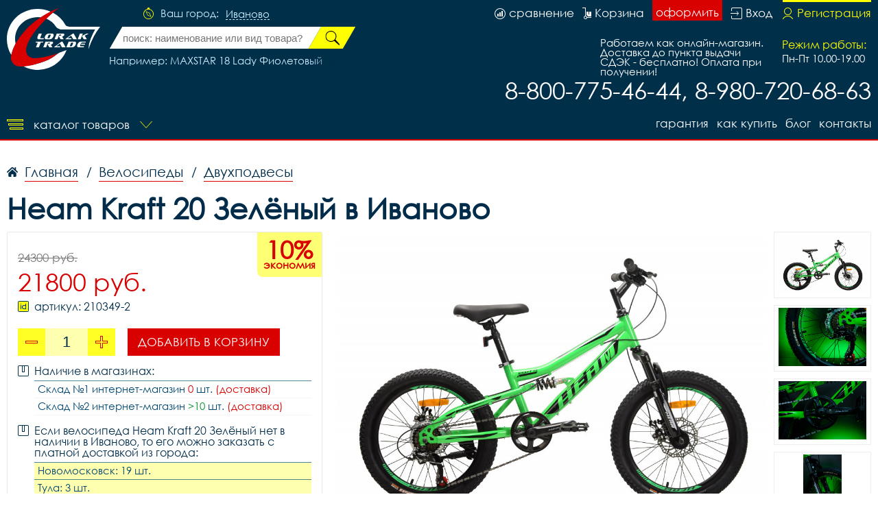

--- FILE ---
content_type: text/html; charset=UTF-8
request_url: https://veloivanovo.ru/item/heam-kraft-20-zelenyj-7571/
body_size: 31886
content:
<!DOCTYPE html>
<html lang="rus">
<head>
<base href="https://veloivanovo.ru/" /><title>Heam kraft 20 зелёный купить дешево в Иваново - лорактрейд</title>
<meta name="keywords" content="Heam kraft 20 зелёный, купить heam kraft 20 зелёный, heam kraft 20 зелёный купить дешево" /><meta name="description" content="Heam kraft 20 зелёный купить дешево в Иваново в интернет магазине лорактрейд дешево." />
<meta name="viewport" content="width=device-width, initial-scale=1.0, maximum-scale=1.0, user-scalable=no">
<meta http-equiv="Content-Type" content="text/html; charset=utf8">
<meta name="yandex-verification" content="092b7eb0279d8ce5" /><link rel="alternate" hreflang="rus" href="https://veloivanovo.ru/item/heam-kraft-20-zelenyj-7571/" />
<link rel="shortcut icon" href="https://veloivanovo.ru/meta_fav/" type="image/svg+xml">
<link href="fonts/stylesheet.css" rel="stylesheet">
<link href="i/i.css" rel="stylesheet" type="text/css">

<!--google-meta-->
<meta name="format-detection" content="telephone=no"/>
<meta property="og:title" content="Heam kraft 20 зелёный купить дешево в Иваново - лорактрейд"/>
<meta property="og:site" content="//veloivanovo.ru/"/>
<meta property="og:description" content="Heam kraft 20 зелёный купить дешево в Иваново в интернет магазине лорактрейд дешево."/>
<!--/google-meta/-->
</head><script type="text/javascript">
	//alert(sessionStorage );
		var arr_ses={
		'cnt_basket':0,
		'sum_basket':'0 руб.',
		'example':'MAXSTAR 18 Lady Фиолетовый',
		'login':'0',
		};
	var text_actual_price=[
		'Комплектация велосипеда может незначительно отличаться от указанной в случае технического усовершенствования конструкции или обновления модели. Цена на товар актуальна до',
		'2026.01.15 04:37'
	];

	var bool_current_url_main = '0';

	var city_domain='Иваново';
	var your_city='';
	var your_url='';
	var state_ip_city='';
		/*var arr_similar_fav_state[
	
		]*/
	//console.log(arr_ses);
</script><body id="body">
<!-- Yandex.Metrika counter -->
<script type="text/javascript" >
   (function(m,e,t,r,i,k,a){m[i]=m[i]||function(){(m[i].a=m[i].a||[]).push(arguments)};
   m[i].l=1*new Date();k=e.createElement(t),a=e.getElementsByTagName(t)[0],k.async=1,k.src=r,a.parentNode.insertBefore(k,a)})
   (window, document, "script", "https://mc.yandex.ru/metrika/tag.js", "ym");

   ym(75522688, "init", {
        clickmap:true,
        trackLinks:true,
        accurateTrackBounce:true
   });
</script>
<noscript><div><img src="https://mc.yandex.ru/watch/75522688" style="position:absolute; left:-9999px;" alt="" /></div></noscript>
<!-- /Yandex.Metrika counter --><!--header-->
<header>

<div class="line100 line_bord">
<div class="line1">

<div class="block_logo_top">

<div class="block_i1">
</div>

<a class="logo_top" href="https://veloivanovo.ru/"></a>

</div>

<!--windows select city-->
<div class="block_top1">

<div class="ml50">
<div class="city_margin">

<div class="check_city" id="your_city_id" style="display:none"></div>

<div class="img_city"></div>
<div class="text_city">Ваш город:</div><div onclick="Switcher('menu_city');" class="text_city_drop">Иваново</div>
</div>

<div class="search_m" id="cabinet_sub" onClick="Switcher('cabinet_block');">
<svg xmlns="http://www.w3.org/2000/svg" width="20" height="20" viewBox="0 0 20 20">
<path d="M14.88,17.565a9.015,9.015,0,0,1-9.76,0A5.85,5.85,0,0,1,14.88,17.565ZM1,10a9,9,0,1,1,14.51,7.12,6.629,6.629,0,0,0-11.02,0A8.988,8.988,0,0,1,1,10ZM0,10A10,10,0,1,0,10,0,9.989,9.989,0,0,0,0,10Zm6.516-.794A3.484,3.484,0,1,1,10,12.647,3.463,3.463,0,0,1,6.516,9.206Zm-0.774,0A4.258,4.258,0,1,0,10,5,4.232,4.232,0,0,0,5.742,9.206Z"/>
</svg>
</div>

<div class="search_m" id="search_sub" onClick="Switcher('search_block');">
<svg xmlns="http://www.w3.org/2000/svg" width="20" height="20" viewBox="0 0 20 20">
<path d="M4.643,9.143a4.5,4.5,0,1,1,4.5,4.5A4.5,4.5,0,0,1,4.643,9.143ZM4,9.143a5.143,5.143,0,0,0,7.839,4.38L15.143,16,16,15.143l-2.477-3.3A5.143,5.143,0,1,0,4,9.143Z"/>
<path d="M1,10a9,9,0,1,1,9,9A9,9,0,0,1,1,10ZM0,10A10,10,0,1,0,10,0,10,10,0,0,0,0,10Z"/>
</svg>
</div>

</div>


<div class="fixed_bg" style="display:none" id="menu_city">
<div class="absolute_bg">
<div class="block_region">

<div class="block_region_head">
<div class="region_head_text">Выберите ваш город:</div>
<div class="region_head_svg" onclick="Switcher('menu_city');">
<svg xmlns="http://www.w3.org/2000/svg" width="16" height="16" viewBox="0 0 16 16">
<defs><style>.cls-3{fill: #002f4a; fill-rule: evenodd;}</style></defs>
<path class="cls-3" d="M1.231,12.923L6.154,8,1.231,3.077,3.077,1.231,8,6.154l4.923-4.923,1.846,1.846L9.846,8l4.923,4.923-1.846,1.846L8,9.846,3.077,14.769ZM0,12.923L3.077,16,8,11.077,12.923,16,16,12.923,11.077,8,16,3.077,12.923,0,8,4.923,3.077,0,0,3.077,4.923,8Z"></path>
</svg>
</div>
</div>


<div class="block_list_cities_all scroll">
	
		<div class="block_list_cities">
		<div class="alphabet_hade">А</div>

<a class="list_cities" href="https://abakan.loraktrade.ru">
<svg class="cls-4" class="cls-4" xmlns="http://www.w3.org/2000/svg" width="10" height="14" viewBox="0 0 10 14">
<path class="cls-4" d="M5,0A4.932,4.932,0,0,0,0,4.85c0,3.984,4.694,9.038,4.694,9.038L5,14l0.306-.112S10,8.834,10,4.85A4.932,4.932,0,0,0,5,0ZM5,12.936S0.926,7.864.926,4.85A4.019,4.019,0,0,1,5,.9,4.019,4.019,0,0,1,9.074,4.85C9.074,7.864,5,12.936,5,12.936ZM5,2.591A2.29,2.29,0,0,0,2.685,4.85a2.316,2.316,0,0,0,4.63,0A2.29,2.29,0,0,0,5,2.591Zm0,3.62A1.362,1.362,0,1,1,6.389,4.85,1.377,1.377,0,0,1,5,6.211Z"></path>
</svg>
<div class="list_cities_text">Абакан</div>
</a>



<a class="list_cities" href="https://aleksin.loraktrade.ru">
<svg class="cls-5" class="cls-4" xmlns="http://www.w3.org/2000/svg" width="10" height="14" viewBox="0 0 10 14">
<path class="cls-4" d="M5,0A4.932,4.932,0,0,0,0,4.85c0,3.984,4.694,9.038,4.694,9.038L5,14l0.306-.112S10,8.834,10,4.85A4.932,4.932,0,0,0,5,0ZM5,12.936S0.926,7.864.926,4.85A4.019,4.019,0,0,1,5,.9,4.019,4.019,0,0,1,9.074,4.85C9.074,7.864,5,12.936,5,12.936ZM5,2.591A2.29,2.29,0,0,0,2.685,4.85a2.316,2.316,0,0,0,4.63,0A2.29,2.29,0,0,0,5,2.591Zm0,3.62A1.362,1.362,0,1,1,6.389,4.85,1.377,1.377,0,0,1,5,6.211Z"></path>
</svg>
<div class="list_cities_text">Алексин</div>
</a>



<a class="list_cities" href="https://anadir.loraktrade.ru">
<svg class="cls-4" class="cls-4" xmlns="http://www.w3.org/2000/svg" width="10" height="14" viewBox="0 0 10 14">
<path class="cls-4" d="M5,0A4.932,4.932,0,0,0,0,4.85c0,3.984,4.694,9.038,4.694,9.038L5,14l0.306-.112S10,8.834,10,4.85A4.932,4.932,0,0,0,5,0ZM5,12.936S0.926,7.864.926,4.85A4.019,4.019,0,0,1,5,.9,4.019,4.019,0,0,1,9.074,4.85C9.074,7.864,5,12.936,5,12.936ZM5,2.591A2.29,2.29,0,0,0,2.685,4.85a2.316,2.316,0,0,0,4.63,0A2.29,2.29,0,0,0,5,2.591Zm0,3.62A1.362,1.362,0,1,1,6.389,4.85,1.377,1.377,0,0,1,5,6.211Z"></path>
</svg>
<div class="list_cities_text">Анадырь</div>
</a>



<a class="list_cities" href="https://aprelevka.777velo.ru">
<svg class="cls-4" class="cls-4" xmlns="http://www.w3.org/2000/svg" width="10" height="14" viewBox="0 0 10 14">
<path class="cls-4" d="M5,0A4.932,4.932,0,0,0,0,4.85c0,3.984,4.694,9.038,4.694,9.038L5,14l0.306-.112S10,8.834,10,4.85A4.932,4.932,0,0,0,5,0ZM5,12.936S0.926,7.864.926,4.85A4.019,4.019,0,0,1,5,.9,4.019,4.019,0,0,1,9.074,4.85C9.074,7.864,5,12.936,5,12.936ZM5,2.591A2.29,2.29,0,0,0,2.685,4.85a2.316,2.316,0,0,0,4.63,0A2.29,2.29,0,0,0,5,2.591Zm0,3.62A1.362,1.362,0,1,1,6.389,4.85,1.377,1.377,0,0,1,5,6.211Z"></path>
</svg>
<div class="list_cities_text">Апрелевка</div>
</a>



<a class="list_cities" href="https://arhangelsk.loraktrade.ru">
<svg class="cls-4" class="cls-4" xmlns="http://www.w3.org/2000/svg" width="10" height="14" viewBox="0 0 10 14">
<path class="cls-4" d="M5,0A4.932,4.932,0,0,0,0,4.85c0,3.984,4.694,9.038,4.694,9.038L5,14l0.306-.112S10,8.834,10,4.85A4.932,4.932,0,0,0,5,0ZM5,12.936S0.926,7.864.926,4.85A4.019,4.019,0,0,1,5,.9,4.019,4.019,0,0,1,9.074,4.85C9.074,7.864,5,12.936,5,12.936ZM5,2.591A2.29,2.29,0,0,0,2.685,4.85a2.316,2.316,0,0,0,4.63,0A2.29,2.29,0,0,0,5,2.591Zm0,3.62A1.362,1.362,0,1,1,6.389,4.85,1.377,1.377,0,0,1,5,6.211Z"></path>
</svg>
<div class="list_cities_text">Архангельск</div>
</a>


		</div>
		<div class="block_list_cities">
		<div class="alphabet_hade">Б</div>

<a class="list_cities" href="https://balashikha.777velo.ru">
<svg class="cls-4" class="cls-4" xmlns="http://www.w3.org/2000/svg" width="10" height="14" viewBox="0 0 10 14">
<path class="cls-4" d="M5,0A4.932,4.932,0,0,0,0,4.85c0,3.984,4.694,9.038,4.694,9.038L5,14l0.306-.112S10,8.834,10,4.85A4.932,4.932,0,0,0,5,0ZM5,12.936S0.926,7.864.926,4.85A4.019,4.019,0,0,1,5,.9,4.019,4.019,0,0,1,9.074,4.85C9.074,7.864,5,12.936,5,12.936ZM5,2.591A2.29,2.29,0,0,0,2.685,4.85a2.316,2.316,0,0,0,4.63,0A2.29,2.29,0,0,0,5,2.591Zm0,3.62A1.362,1.362,0,1,1,6.389,4.85,1.377,1.377,0,0,1,5,6.211Z"></path>
</svg>
<div class="list_cities_text">Балашиха</div>
</a>



<a class="list_cities" href="https://barnaul.loraktrade.ru">
<svg class="cls-4" class="cls-4" xmlns="http://www.w3.org/2000/svg" width="10" height="14" viewBox="0 0 10 14">
<path class="cls-4" d="M5,0A4.932,4.932,0,0,0,0,4.85c0,3.984,4.694,9.038,4.694,9.038L5,14l0.306-.112S10,8.834,10,4.85A4.932,4.932,0,0,0,5,0ZM5,12.936S0.926,7.864.926,4.85A4.019,4.019,0,0,1,5,.9,4.019,4.019,0,0,1,9.074,4.85C9.074,7.864,5,12.936,5,12.936ZM5,2.591A2.29,2.29,0,0,0,2.685,4.85a2.316,2.316,0,0,0,4.63,0A2.29,2.29,0,0,0,5,2.591Zm0,3.62A1.362,1.362,0,1,1,6.389,4.85,1.377,1.377,0,0,1,5,6.211Z"></path>
</svg>
<div class="list_cities_text">Барнаул</div>
</a>



<a class="list_cities" href="https://blagoveschensk.loraktrade.ru">
<svg class="cls-4" class="cls-4" xmlns="http://www.w3.org/2000/svg" width="10" height="14" viewBox="0 0 10 14">
<path class="cls-4" d="M5,0A4.932,4.932,0,0,0,0,4.85c0,3.984,4.694,9.038,4.694,9.038L5,14l0.306-.112S10,8.834,10,4.85A4.932,4.932,0,0,0,5,0ZM5,12.936S0.926,7.864.926,4.85A4.019,4.019,0,0,1,5,.9,4.019,4.019,0,0,1,9.074,4.85C9.074,7.864,5,12.936,5,12.936ZM5,2.591A2.29,2.29,0,0,0,2.685,4.85a2.316,2.316,0,0,0,4.63,0A2.29,2.29,0,0,0,5,2.591Zm0,3.62A1.362,1.362,0,1,1,6.389,4.85,1.377,1.377,0,0,1,5,6.211Z"></path>
</svg>
<div class="list_cities_text">Благовещенск</div>
</a>



<a class="list_cities" href="https://bogoroditsk.tulavelo.ru">
<svg class="cls-5" class="cls-4" xmlns="http://www.w3.org/2000/svg" width="10" height="14" viewBox="0 0 10 14">
<path class="cls-4" d="M5,0A4.932,4.932,0,0,0,0,4.85c0,3.984,4.694,9.038,4.694,9.038L5,14l0.306-.112S10,8.834,10,4.85A4.932,4.932,0,0,0,5,0ZM5,12.936S0.926,7.864.926,4.85A4.019,4.019,0,0,1,5,.9,4.019,4.019,0,0,1,9.074,4.85C9.074,7.864,5,12.936,5,12.936ZM5,2.591A2.29,2.29,0,0,0,2.685,4.85a2.316,2.316,0,0,0,4.63,0A2.29,2.29,0,0,0,5,2.591Zm0,3.62A1.362,1.362,0,1,1,6.389,4.85,1.377,1.377,0,0,1,5,6.211Z"></path>
</svg>
<div class="list_cities_text">Богородицк</div>
</a>


		</div>
		<div class="block_list_cities">
		<div class="alphabet_hade">В</div>

<a class="list_cities" href="https://vnvelo.ru">
<svg class="cls-5" class="cls-4" xmlns="http://www.w3.org/2000/svg" width="10" height="14" viewBox="0 0 10 14">
<path class="cls-4" d="M5,0A4.932,4.932,0,0,0,0,4.85c0,3.984,4.694,9.038,4.694,9.038L5,14l0.306-.112S10,8.834,10,4.85A4.932,4.932,0,0,0,5,0ZM5,12.936S0.926,7.864.926,4.85A4.019,4.019,0,0,1,5,.9,4.019,4.019,0,0,1,9.074,4.85C9.074,7.864,5,12.936,5,12.936ZM5,2.591A2.29,2.29,0,0,0,2.685,4.85a2.316,2.316,0,0,0,4.63,0A2.29,2.29,0,0,0,5,2.591Zm0,3.62A1.362,1.362,0,1,1,6.389,4.85,1.377,1.377,0,0,1,5,6.211Z"></path>
</svg>
<div class="list_cities_text">Великий Новгород</div>
</a>



<a class="list_cities" href="https://vidnoye.777velo.ru">
<svg class="cls-4" class="cls-4" xmlns="http://www.w3.org/2000/svg" width="10" height="14" viewBox="0 0 10 14">
<path class="cls-4" d="M5,0A4.932,4.932,0,0,0,0,4.85c0,3.984,4.694,9.038,4.694,9.038L5,14l0.306-.112S10,8.834,10,4.85A4.932,4.932,0,0,0,5,0ZM5,12.936S0.926,7.864.926,4.85A4.019,4.019,0,0,1,5,.9,4.019,4.019,0,0,1,9.074,4.85C9.074,7.864,5,12.936,5,12.936ZM5,2.591A2.29,2.29,0,0,0,2.685,4.85a2.316,2.316,0,0,0,4.63,0A2.29,2.29,0,0,0,5,2.591Zm0,3.62A1.362,1.362,0,1,1,6.389,4.85,1.377,1.377,0,0,1,5,6.211Z"></path>
</svg>
<div class="list_cities_text">Видное</div>
</a>



<a class="list_cities" href="https://vl.loraktrade.ru">
<svg class="cls-4" class="cls-4" xmlns="http://www.w3.org/2000/svg" width="10" height="14" viewBox="0 0 10 14">
<path class="cls-4" d="M5,0A4.932,4.932,0,0,0,0,4.85c0,3.984,4.694,9.038,4.694,9.038L5,14l0.306-.112S10,8.834,10,4.85A4.932,4.932,0,0,0,5,0ZM5,12.936S0.926,7.864.926,4.85A4.019,4.019,0,0,1,5,.9,4.019,4.019,0,0,1,9.074,4.85C9.074,7.864,5,12.936,5,12.936ZM5,2.591A2.29,2.29,0,0,0,2.685,4.85a2.316,2.316,0,0,0,4.63,0A2.29,2.29,0,0,0,5,2.591Zm0,3.62A1.362,1.362,0,1,1,6.389,4.85,1.377,1.377,0,0,1,5,6.211Z"></path>
</svg>
<div class="list_cities_text">Владивосток</div>
</a>



<a class="list_cities" href="https://vladikavkaz.loraktrade.ru">
<svg class="cls-4" class="cls-4" xmlns="http://www.w3.org/2000/svg" width="10" height="14" viewBox="0 0 10 14">
<path class="cls-4" d="M5,0A4.932,4.932,0,0,0,0,4.85c0,3.984,4.694,9.038,4.694,9.038L5,14l0.306-.112S10,8.834,10,4.85A4.932,4.932,0,0,0,5,0ZM5,12.936S0.926,7.864.926,4.85A4.019,4.019,0,0,1,5,.9,4.019,4.019,0,0,1,9.074,4.85C9.074,7.864,5,12.936,5,12.936ZM5,2.591A2.29,2.29,0,0,0,2.685,4.85a2.316,2.316,0,0,0,4.63,0A2.29,2.29,0,0,0,5,2.591Zm0,3.62A1.362,1.362,0,1,1,6.389,4.85,1.377,1.377,0,0,1,5,6.211Z"></path>
</svg>
<div class="list_cities_text">Владикавказ</div>
</a>



<a class="list_cities" href="https://vladimirvelo.ru">
<svg class="cls-4" class="cls-4" xmlns="http://www.w3.org/2000/svg" width="10" height="14" viewBox="0 0 10 14">
<path class="cls-4" d="M5,0A4.932,4.932,0,0,0,0,4.85c0,3.984,4.694,9.038,4.694,9.038L5,14l0.306-.112S10,8.834,10,4.85A4.932,4.932,0,0,0,5,0ZM5,12.936S0.926,7.864.926,4.85A4.019,4.019,0,0,1,5,.9,4.019,4.019,0,0,1,9.074,4.85C9.074,7.864,5,12.936,5,12.936ZM5,2.591A2.29,2.29,0,0,0,2.685,4.85a2.316,2.316,0,0,0,4.63,0A2.29,2.29,0,0,0,5,2.591Zm0,3.62A1.362,1.362,0,1,1,6.389,4.85,1.377,1.377,0,0,1,5,6.211Z"></path>
</svg>
<div class="list_cities_text">Владимир</div>
</a>



<a class="list_cities" href="https://volgograd.loraktrade.ru">
<svg class="cls-4" class="cls-4" xmlns="http://www.w3.org/2000/svg" width="10" height="14" viewBox="0 0 10 14">
<path class="cls-4" d="M5,0A4.932,4.932,0,0,0,0,4.85c0,3.984,4.694,9.038,4.694,9.038L5,14l0.306-.112S10,8.834,10,4.85A4.932,4.932,0,0,0,5,0ZM5,12.936S0.926,7.864.926,4.85A4.019,4.019,0,0,1,5,.9,4.019,4.019,0,0,1,9.074,4.85C9.074,7.864,5,12.936,5,12.936ZM5,2.591A2.29,2.29,0,0,0,2.685,4.85a2.316,2.316,0,0,0,4.63,0A2.29,2.29,0,0,0,5,2.591Zm0,3.62A1.362,1.362,0,1,1,6.389,4.85,1.377,1.377,0,0,1,5,6.211Z"></path>
</svg>
<div class="list_cities_text">Волгоград</div>
</a>



<a class="list_cities" href="https://vologda.loraktrade.ru">
<svg class="cls-4" class="cls-4" xmlns="http://www.w3.org/2000/svg" width="10" height="14" viewBox="0 0 10 14">
<path class="cls-4" d="M5,0A4.932,4.932,0,0,0,0,4.85c0,3.984,4.694,9.038,4.694,9.038L5,14l0.306-.112S10,8.834,10,4.85A4.932,4.932,0,0,0,5,0ZM5,12.936S0.926,7.864.926,4.85A4.019,4.019,0,0,1,5,.9,4.019,4.019,0,0,1,9.074,4.85C9.074,7.864,5,12.936,5,12.936ZM5,2.591A2.29,2.29,0,0,0,2.685,4.85a2.316,2.316,0,0,0,4.63,0A2.29,2.29,0,0,0,5,2.591Zm0,3.62A1.362,1.362,0,1,1,6.389,4.85,1.377,1.377,0,0,1,5,6.211Z"></path>
</svg>
<div class="list_cities_text">Вологда</div>
</a>



<a class="list_cities" href="https://voronezhvelo.ru">
<svg class="cls-4" class="cls-4" xmlns="http://www.w3.org/2000/svg" width="10" height="14" viewBox="0 0 10 14">
<path class="cls-4" d="M5,0A4.932,4.932,0,0,0,0,4.85c0,3.984,4.694,9.038,4.694,9.038L5,14l0.306-.112S10,8.834,10,4.85A4.932,4.932,0,0,0,5,0ZM5,12.936S0.926,7.864.926,4.85A4.019,4.019,0,0,1,5,.9,4.019,4.019,0,0,1,9.074,4.85C9.074,7.864,5,12.936,5,12.936ZM5,2.591A2.29,2.29,0,0,0,2.685,4.85a2.316,2.316,0,0,0,4.63,0A2.29,2.29,0,0,0,5,2.591Zm0,3.62A1.362,1.362,0,1,1,6.389,4.85,1.377,1.377,0,0,1,5,6.211Z"></path>
</svg>
<div class="list_cities_text">Воронеж</div>
</a>



<a class="list_cities" href="https://voskresensk.777velo.ru">
<svg class="cls-4" class="cls-4" xmlns="http://www.w3.org/2000/svg" width="10" height="14" viewBox="0 0 10 14">
<path class="cls-4" d="M5,0A4.932,4.932,0,0,0,0,4.85c0,3.984,4.694,9.038,4.694,9.038L5,14l0.306-.112S10,8.834,10,4.85A4.932,4.932,0,0,0,5,0ZM5,12.936S0.926,7.864.926,4.85A4.019,4.019,0,0,1,5,.9,4.019,4.019,0,0,1,9.074,4.85C9.074,7.864,5,12.936,5,12.936ZM5,2.591A2.29,2.29,0,0,0,2.685,4.85a2.316,2.316,0,0,0,4.63,0A2.29,2.29,0,0,0,5,2.591Zm0,3.62A1.362,1.362,0,1,1,6.389,4.85,1.377,1.377,0,0,1,5,6.211Z"></path>
</svg>
<div class="list_cities_text">Воскресенск</div>
</a>


		</div>
		<div class="block_list_cities">
		<div class="alphabet_hade">Г</div>

<a class="list_cities" href="https://gorno-altaisk.loraktrade.ru">
<svg class="cls-4" class="cls-4" xmlns="http://www.w3.org/2000/svg" width="10" height="14" viewBox="0 0 10 14">
<path class="cls-4" d="M5,0A4.932,4.932,0,0,0,0,4.85c0,3.984,4.694,9.038,4.694,9.038L5,14l0.306-.112S10,8.834,10,4.85A4.932,4.932,0,0,0,5,0ZM5,12.936S0.926,7.864.926,4.85A4.019,4.019,0,0,1,5,.9,4.019,4.019,0,0,1,9.074,4.85C9.074,7.864,5,12.936,5,12.936ZM5,2.591A2.29,2.29,0,0,0,2.685,4.85a2.316,2.316,0,0,0,4.63,0A2.29,2.29,0,0,0,5,2.591Zm0,3.62A1.362,1.362,0,1,1,6.389,4.85,1.377,1.377,0,0,1,5,6.211Z"></path>
</svg>
<div class="list_cities_text">Горно-Алтайск</div>
</a>



<a class="list_cities" href="https://grozniy.loraktrade.ru">
<svg class="cls-4" class="cls-4" xmlns="http://www.w3.org/2000/svg" width="10" height="14" viewBox="0 0 10 14">
<path class="cls-4" d="M5,0A4.932,4.932,0,0,0,0,4.85c0,3.984,4.694,9.038,4.694,9.038L5,14l0.306-.112S10,8.834,10,4.85A4.932,4.932,0,0,0,5,0ZM5,12.936S0.926,7.864.926,4.85A4.019,4.019,0,0,1,5,.9,4.019,4.019,0,0,1,9.074,4.85C9.074,7.864,5,12.936,5,12.936ZM5,2.591A2.29,2.29,0,0,0,2.685,4.85a2.316,2.316,0,0,0,4.63,0A2.29,2.29,0,0,0,5,2.591Zm0,3.62A1.362,1.362,0,1,1,6.389,4.85,1.377,1.377,0,0,1,5,6.211Z"></path>
</svg>
<div class="list_cities_text">Грозный</div>
</a>


		</div>
		<div class="block_list_cities">
		<div class="alphabet_hade">Д</div>

<a class="list_cities" href="https://dedovsk.777velo.ru">
<svg class="cls-4" class="cls-4" xmlns="http://www.w3.org/2000/svg" width="10" height="14" viewBox="0 0 10 14">
<path class="cls-4" d="M5,0A4.932,4.932,0,0,0,0,4.85c0,3.984,4.694,9.038,4.694,9.038L5,14l0.306-.112S10,8.834,10,4.85A4.932,4.932,0,0,0,5,0ZM5,12.936S0.926,7.864.926,4.85A4.019,4.019,0,0,1,5,.9,4.019,4.019,0,0,1,9.074,4.85C9.074,7.864,5,12.936,5,12.936ZM5,2.591A2.29,2.29,0,0,0,2.685,4.85a2.316,2.316,0,0,0,4.63,0A2.29,2.29,0,0,0,5,2.591Zm0,3.62A1.362,1.362,0,1,1,6.389,4.85,1.377,1.377,0,0,1,5,6.211Z"></path>
</svg>
<div class="list_cities_text">Дедовск</div>
</a>



<a class="list_cities" href="https://dzerzhinsky.777velo.ru">
<svg class="cls-4" class="cls-4" xmlns="http://www.w3.org/2000/svg" width="10" height="14" viewBox="0 0 10 14">
<path class="cls-4" d="M5,0A4.932,4.932,0,0,0,0,4.85c0,3.984,4.694,9.038,4.694,9.038L5,14l0.306-.112S10,8.834,10,4.85A4.932,4.932,0,0,0,5,0ZM5,12.936S0.926,7.864.926,4.85A4.019,4.019,0,0,1,5,.9,4.019,4.019,0,0,1,9.074,4.85C9.074,7.864,5,12.936,5,12.936ZM5,2.591A2.29,2.29,0,0,0,2.685,4.85a2.316,2.316,0,0,0,4.63,0A2.29,2.29,0,0,0,5,2.591Zm0,3.62A1.362,1.362,0,1,1,6.389,4.85,1.377,1.377,0,0,1,5,6.211Z"></path>
</svg>
<div class="list_cities_text">Дзержинский</div>
</a>



<a class="list_cities" href="https://dmitrov.777velo.ru">
<svg class="cls-4" class="cls-4" xmlns="http://www.w3.org/2000/svg" width="10" height="14" viewBox="0 0 10 14">
<path class="cls-4" d="M5,0A4.932,4.932,0,0,0,0,4.85c0,3.984,4.694,9.038,4.694,9.038L5,14l0.306-.112S10,8.834,10,4.85A4.932,4.932,0,0,0,5,0ZM5,12.936S0.926,7.864.926,4.85A4.019,4.019,0,0,1,5,.9,4.019,4.019,0,0,1,9.074,4.85C9.074,7.864,5,12.936,5,12.936ZM5,2.591A2.29,2.29,0,0,0,2.685,4.85a2.316,2.316,0,0,0,4.63,0A2.29,2.29,0,0,0,5,2.591Zm0,3.62A1.362,1.362,0,1,1,6.389,4.85,1.377,1.377,0,0,1,5,6.211Z"></path>
</svg>
<div class="list_cities_text">Дмитров</div>
</a>



<a class="list_cities" href="https://dolgoprudny.777velo.ru">
<svg class="cls-4" class="cls-4" xmlns="http://www.w3.org/2000/svg" width="10" height="14" viewBox="0 0 10 14">
<path class="cls-4" d="M5,0A4.932,4.932,0,0,0,0,4.85c0,3.984,4.694,9.038,4.694,9.038L5,14l0.306-.112S10,8.834,10,4.85A4.932,4.932,0,0,0,5,0ZM5,12.936S0.926,7.864.926,4.85A4.019,4.019,0,0,1,5,.9,4.019,4.019,0,0,1,9.074,4.85C9.074,7.864,5,12.936,5,12.936ZM5,2.591A2.29,2.29,0,0,0,2.685,4.85a2.316,2.316,0,0,0,4.63,0A2.29,2.29,0,0,0,5,2.591Zm0,3.62A1.362,1.362,0,1,1,6.389,4.85,1.377,1.377,0,0,1,5,6.211Z"></path>
</svg>
<div class="list_cities_text">Долгопрудный</div>
</a>



<a class="list_cities" href="https://domodedovo.777velo.ru">
<svg class="cls-4" class="cls-4" xmlns="http://www.w3.org/2000/svg" width="10" height="14" viewBox="0 0 10 14">
<path class="cls-4" d="M5,0A4.932,4.932,0,0,0,0,4.85c0,3.984,4.694,9.038,4.694,9.038L5,14l0.306-.112S10,8.834,10,4.85A4.932,4.932,0,0,0,5,0ZM5,12.936S0.926,7.864.926,4.85A4.019,4.019,0,0,1,5,.9,4.019,4.019,0,0,1,9.074,4.85C9.074,7.864,5,12.936,5,12.936ZM5,2.591A2.29,2.29,0,0,0,2.685,4.85a2.316,2.316,0,0,0,4.63,0A2.29,2.29,0,0,0,5,2.591Zm0,3.62A1.362,1.362,0,1,1,6.389,4.85,1.377,1.377,0,0,1,5,6.211Z"></path>
</svg>
<div class="list_cities_text">Домодедово</div>
</a>



<a class="list_cities" href="https://dubna.777velo.ru">
<svg class="cls-4" class="cls-4" xmlns="http://www.w3.org/2000/svg" width="10" height="14" viewBox="0 0 10 14">
<path class="cls-4" d="M5,0A4.932,4.932,0,0,0,0,4.85c0,3.984,4.694,9.038,4.694,9.038L5,14l0.306-.112S10,8.834,10,4.85A4.932,4.932,0,0,0,5,0ZM5,12.936S0.926,7.864.926,4.85A4.019,4.019,0,0,1,5,.9,4.019,4.019,0,0,1,9.074,4.85C9.074,7.864,5,12.936,5,12.936ZM5,2.591A2.29,2.29,0,0,0,2.685,4.85a2.316,2.316,0,0,0,4.63,0A2.29,2.29,0,0,0,5,2.591Zm0,3.62A1.362,1.362,0,1,1,6.389,4.85,1.377,1.377,0,0,1,5,6.211Z"></path>
</svg>
<div class="list_cities_text">Дубна</div>
</a>


		</div>
		<div class="block_list_cities">
		<div class="alphabet_hade">Е</div>

<a class="list_cities" href="https://evpatoriya.crimvelo.ru">
<svg class="cls-4" class="cls-4" xmlns="http://www.w3.org/2000/svg" width="10" height="14" viewBox="0 0 10 14">
<path class="cls-4" d="M5,0A4.932,4.932,0,0,0,0,4.85c0,3.984,4.694,9.038,4.694,9.038L5,14l0.306-.112S10,8.834,10,4.85A4.932,4.932,0,0,0,5,0ZM5,12.936S0.926,7.864.926,4.85A4.019,4.019,0,0,1,5,.9,4.019,4.019,0,0,1,9.074,4.85C9.074,7.864,5,12.936,5,12.936ZM5,2.591A2.29,2.29,0,0,0,2.685,4.85a2.316,2.316,0,0,0,4.63,0A2.29,2.29,0,0,0,5,2.591Zm0,3.62A1.362,1.362,0,1,1,6.389,4.85,1.377,1.377,0,0,1,5,6.211Z"></path>
</svg>
<div class="list_cities_text">Евпатория</div>
</a>



<a class="list_cities" href="https://yegoryevsk.777velo.ru">
<svg class="cls-4" class="cls-4" xmlns="http://www.w3.org/2000/svg" width="10" height="14" viewBox="0 0 10 14">
<path class="cls-4" d="M5,0A4.932,4.932,0,0,0,0,4.85c0,3.984,4.694,9.038,4.694,9.038L5,14l0.306-.112S10,8.834,10,4.85A4.932,4.932,0,0,0,5,0ZM5,12.936S0.926,7.864.926,4.85A4.019,4.019,0,0,1,5,.9,4.019,4.019,0,0,1,9.074,4.85C9.074,7.864,5,12.936,5,12.936ZM5,2.591A2.29,2.29,0,0,0,2.685,4.85a2.316,2.316,0,0,0,4.63,0A2.29,2.29,0,0,0,5,2.591Zm0,3.62A1.362,1.362,0,1,1,6.389,4.85,1.377,1.377,0,0,1,5,6.211Z"></path>
</svg>
<div class="list_cities_text">Егорьевск</div>
</a>



<a class="list_cities" href="https://ekb.loraktrade.ru">
<svg class="cls-4" class="cls-4" xmlns="http://www.w3.org/2000/svg" width="10" height="14" viewBox="0 0 10 14">
<path class="cls-4" d="M5,0A4.932,4.932,0,0,0,0,4.85c0,3.984,4.694,9.038,4.694,9.038L5,14l0.306-.112S10,8.834,10,4.85A4.932,4.932,0,0,0,5,0ZM5,12.936S0.926,7.864.926,4.85A4.019,4.019,0,0,1,5,.9,4.019,4.019,0,0,1,9.074,4.85C9.074,7.864,5,12.936,5,12.936ZM5,2.591A2.29,2.29,0,0,0,2.685,4.85a2.316,2.316,0,0,0,4.63,0A2.29,2.29,0,0,0,5,2.591Zm0,3.62A1.362,1.362,0,1,1,6.389,4.85,1.377,1.377,0,0,1,5,6.211Z"></path>
</svg>
<div class="list_cities_text">Екатеринбург</div>
</a>



<a class="list_cities" href="https://efremov.tulavelo.ru">
<svg class="cls-5" class="cls-4" xmlns="http://www.w3.org/2000/svg" width="10" height="14" viewBox="0 0 10 14">
<path class="cls-4" d="M5,0A4.932,4.932,0,0,0,0,4.85c0,3.984,4.694,9.038,4.694,9.038L5,14l0.306-.112S10,8.834,10,4.85A4.932,4.932,0,0,0,5,0ZM5,12.936S0.926,7.864.926,4.85A4.019,4.019,0,0,1,5,.9,4.019,4.019,0,0,1,9.074,4.85C9.074,7.864,5,12.936,5,12.936ZM5,2.591A2.29,2.29,0,0,0,2.685,4.85a2.316,2.316,0,0,0,4.63,0A2.29,2.29,0,0,0,5,2.591Zm0,3.62A1.362,1.362,0,1,1,6.389,4.85,1.377,1.377,0,0,1,5,6.211Z"></path>
</svg>
<div class="list_cities_text">Ефремов</div>
</a>


		</div>
		<div class="block_list_cities">
		<div class="alphabet_hade">Ж</div>

<a class="list_cities" href="https://zhukovsky.777velo.ru">
<svg class="cls-4" class="cls-4" xmlns="http://www.w3.org/2000/svg" width="10" height="14" viewBox="0 0 10 14">
<path class="cls-4" d="M5,0A4.932,4.932,0,0,0,0,4.85c0,3.984,4.694,9.038,4.694,9.038L5,14l0.306-.112S10,8.834,10,4.85A4.932,4.932,0,0,0,5,0ZM5,12.936S0.926,7.864.926,4.85A4.019,4.019,0,0,1,5,.9,4.019,4.019,0,0,1,9.074,4.85C9.074,7.864,5,12.936,5,12.936ZM5,2.591A2.29,2.29,0,0,0,2.685,4.85a2.316,2.316,0,0,0,4.63,0A2.29,2.29,0,0,0,5,2.591Zm0,3.62A1.362,1.362,0,1,1,6.389,4.85,1.377,1.377,0,0,1,5,6.211Z"></path>
</svg>
<div class="list_cities_text">Жуковский</div>
</a>


		</div>
		<div class="block_list_cities">
		<div class="alphabet_hade">И</div>

<a class="list_cities" href="https://veloivanovo.ru">
<svg class="cls-4" class="cls-4" xmlns="http://www.w3.org/2000/svg" width="10" height="14" viewBox="0 0 10 14">
<path class="cls-4" d="M5,0A4.932,4.932,0,0,0,0,4.85c0,3.984,4.694,9.038,4.694,9.038L5,14l0.306-.112S10,8.834,10,4.85A4.932,4.932,0,0,0,5,0ZM5,12.936S0.926,7.864.926,4.85A4.019,4.019,0,0,1,5,.9,4.019,4.019,0,0,1,9.074,4.85C9.074,7.864,5,12.936,5,12.936ZM5,2.591A2.29,2.29,0,0,0,2.685,4.85a2.316,2.316,0,0,0,4.63,0A2.29,2.29,0,0,0,5,2.591Zm0,3.62A1.362,1.362,0,1,1,6.389,4.85,1.377,1.377,0,0,1,5,6.211Z"></path>
</svg>
<div class="list_cities_text">Иваново</div>
</a>



<a class="list_cities" href="https://ivanteevka.777velo.ru">
<svg class="cls-4" class="cls-4" xmlns="http://www.w3.org/2000/svg" width="10" height="14" viewBox="0 0 10 14">
<path class="cls-4" d="M5,0A4.932,4.932,0,0,0,0,4.85c0,3.984,4.694,9.038,4.694,9.038L5,14l0.306-.112S10,8.834,10,4.85A4.932,4.932,0,0,0,5,0ZM5,12.936S0.926,7.864.926,4.85A4.019,4.019,0,0,1,5,.9,4.019,4.019,0,0,1,9.074,4.85C9.074,7.864,5,12.936,5,12.936ZM5,2.591A2.29,2.29,0,0,0,2.685,4.85a2.316,2.316,0,0,0,4.63,0A2.29,2.29,0,0,0,5,2.591Zm0,3.62A1.362,1.362,0,1,1,6.389,4.85,1.377,1.377,0,0,1,5,6.211Z"></path>
</svg>
<div class="list_cities_text">Ивантеевка</div>
</a>



<a class="list_cities" href="https://izhevsk.loraktrade.ru">
<svg class="cls-4" class="cls-4" xmlns="http://www.w3.org/2000/svg" width="10" height="14" viewBox="0 0 10 14">
<path class="cls-4" d="M5,0A4.932,4.932,0,0,0,0,4.85c0,3.984,4.694,9.038,4.694,9.038L5,14l0.306-.112S10,8.834,10,4.85A4.932,4.932,0,0,0,5,0ZM5,12.936S0.926,7.864.926,4.85A4.019,4.019,0,0,1,5,.9,4.019,4.019,0,0,1,9.074,4.85C9.074,7.864,5,12.936,5,12.936ZM5,2.591A2.29,2.29,0,0,0,2.685,4.85a2.316,2.316,0,0,0,4.63,0A2.29,2.29,0,0,0,5,2.591Zm0,3.62A1.362,1.362,0,1,1,6.389,4.85,1.377,1.377,0,0,1,5,6.211Z"></path>
</svg>
<div class="list_cities_text">Ижевск</div>
</a>



<a class="list_cities" href="https://irk.loraktrade.ru">
<svg class="cls-4" class="cls-4" xmlns="http://www.w3.org/2000/svg" width="10" height="14" viewBox="0 0 10 14">
<path class="cls-4" d="M5,0A4.932,4.932,0,0,0,0,4.85c0,3.984,4.694,9.038,4.694,9.038L5,14l0.306-.112S10,8.834,10,4.85A4.932,4.932,0,0,0,5,0ZM5,12.936S0.926,7.864.926,4.85A4.019,4.019,0,0,1,5,.9,4.019,4.019,0,0,1,9.074,4.85C9.074,7.864,5,12.936,5,12.936ZM5,2.591A2.29,2.29,0,0,0,2.685,4.85a2.316,2.316,0,0,0,4.63,0A2.29,2.29,0,0,0,5,2.591Zm0,3.62A1.362,1.362,0,1,1,6.389,4.85,1.377,1.377,0,0,1,5,6.211Z"></path>
</svg>
<div class="list_cities_text">Иркутск</div>
</a>



<a class="list_cities" href="https://istra.777velo.ru">
<svg class="cls-4" class="cls-4" xmlns="http://www.w3.org/2000/svg" width="10" height="14" viewBox="0 0 10 14">
<path class="cls-4" d="M5,0A4.932,4.932,0,0,0,0,4.85c0,3.984,4.694,9.038,4.694,9.038L5,14l0.306-.112S10,8.834,10,4.85A4.932,4.932,0,0,0,5,0ZM5,12.936S0.926,7.864.926,4.85A4.019,4.019,0,0,1,5,.9,4.019,4.019,0,0,1,9.074,4.85C9.074,7.864,5,12.936,5,12.936ZM5,2.591A2.29,2.29,0,0,0,2.685,4.85a2.316,2.316,0,0,0,4.63,0A2.29,2.29,0,0,0,5,2.591Zm0,3.62A1.362,1.362,0,1,1,6.389,4.85,1.377,1.377,0,0,1,5,6.211Z"></path>
</svg>
<div class="list_cities_text">Истра</div>
</a>


		</div>
		<div class="block_list_cities">
		<div class="alphabet_hade">Й</div>

<a class="list_cities" href="https://ioshkar-ola.loraktrade.ru">
<svg class="cls-4" class="cls-4" xmlns="http://www.w3.org/2000/svg" width="10" height="14" viewBox="0 0 10 14">
<path class="cls-4" d="M5,0A4.932,4.932,0,0,0,0,4.85c0,3.984,4.694,9.038,4.694,9.038L5,14l0.306-.112S10,8.834,10,4.85A4.932,4.932,0,0,0,5,0ZM5,12.936S0.926,7.864.926,4.85A4.019,4.019,0,0,1,5,.9,4.019,4.019,0,0,1,9.074,4.85C9.074,7.864,5,12.936,5,12.936ZM5,2.591A2.29,2.29,0,0,0,2.685,4.85a2.316,2.316,0,0,0,4.63,0A2.29,2.29,0,0,0,5,2.591Zm0,3.62A1.362,1.362,0,1,1,6.389,4.85,1.377,1.377,0,0,1,5,6.211Z"></path>
</svg>
<div class="list_cities_text">Йошкар-Ола</div>
</a>


		</div>
		<div class="block_list_cities">
		<div class="alphabet_hade">К</div>

<a class="list_cities" href="https://kazan.loraktrade.ru">
<svg class="cls-4" class="cls-4" xmlns="http://www.w3.org/2000/svg" width="10" height="14" viewBox="0 0 10 14">
<path class="cls-4" d="M5,0A4.932,4.932,0,0,0,0,4.85c0,3.984,4.694,9.038,4.694,9.038L5,14l0.306-.112S10,8.834,10,4.85A4.932,4.932,0,0,0,5,0ZM5,12.936S0.926,7.864.926,4.85A4.019,4.019,0,0,1,5,.9,4.019,4.019,0,0,1,9.074,4.85C9.074,7.864,5,12.936,5,12.936ZM5,2.591A2.29,2.29,0,0,0,2.685,4.85a2.316,2.316,0,0,0,4.63,0A2.29,2.29,0,0,0,5,2.591Zm0,3.62A1.362,1.362,0,1,1,6.389,4.85,1.377,1.377,0,0,1,5,6.211Z"></path>
</svg>
<div class="list_cities_text">Казань</div>
</a>



<a class="list_cities" href="https://kaliningrad.loraktrade.ru">
<svg class="cls-4" class="cls-4" xmlns="http://www.w3.org/2000/svg" width="10" height="14" viewBox="0 0 10 14">
<path class="cls-4" d="M5,0A4.932,4.932,0,0,0,0,4.85c0,3.984,4.694,9.038,4.694,9.038L5,14l0.306-.112S10,8.834,10,4.85A4.932,4.932,0,0,0,5,0ZM5,12.936S0.926,7.864.926,4.85A4.019,4.019,0,0,1,5,.9,4.019,4.019,0,0,1,9.074,4.85C9.074,7.864,5,12.936,5,12.936ZM5,2.591A2.29,2.29,0,0,0,2.685,4.85a2.316,2.316,0,0,0,4.63,0A2.29,2.29,0,0,0,5,2.591Zm0,3.62A1.362,1.362,0,1,1,6.389,4.85,1.377,1.377,0,0,1,5,6.211Z"></path>
</svg>
<div class="list_cities_text">Калининград</div>
</a>



<a class="list_cities" href="https://kalugavelo.ru">
<svg class="cls-5" class="cls-4" xmlns="http://www.w3.org/2000/svg" width="10" height="14" viewBox="0 0 10 14">
<path class="cls-4" d="M5,0A4.932,4.932,0,0,0,0,4.85c0,3.984,4.694,9.038,4.694,9.038L5,14l0.306-.112S10,8.834,10,4.85A4.932,4.932,0,0,0,5,0ZM5,12.936S0.926,7.864.926,4.85A4.019,4.019,0,0,1,5,.9,4.019,4.019,0,0,1,9.074,4.85C9.074,7.864,5,12.936,5,12.936ZM5,2.591A2.29,2.29,0,0,0,2.685,4.85a2.316,2.316,0,0,0,4.63,0A2.29,2.29,0,0,0,5,2.591Zm0,3.62A1.362,1.362,0,1,1,6.389,4.85,1.377,1.377,0,0,1,5,6.211Z"></path>
</svg>
<div class="list_cities_text">Калуга</div>
</a>



<a class="list_cities" href="https://kashira.777velo.ru">
<svg class="cls-4" class="cls-4" xmlns="http://www.w3.org/2000/svg" width="10" height="14" viewBox="0 0 10 14">
<path class="cls-4" d="M5,0A4.932,4.932,0,0,0,0,4.85c0,3.984,4.694,9.038,4.694,9.038L5,14l0.306-.112S10,8.834,10,4.85A4.932,4.932,0,0,0,5,0ZM5,12.936S0.926,7.864.926,4.85A4.019,4.019,0,0,1,5,.9,4.019,4.019,0,0,1,9.074,4.85C9.074,7.864,5,12.936,5,12.936ZM5,2.591A2.29,2.29,0,0,0,2.685,4.85a2.316,2.316,0,0,0,4.63,0A2.29,2.29,0,0,0,5,2.591Zm0,3.62A1.362,1.362,0,1,1,6.389,4.85,1.377,1.377,0,0,1,5,6.211Z"></path>
</svg>
<div class="list_cities_text">Кашира</div>
</a>



<a class="list_cities" href="https://kemerovo.loraktrade.ru">
<svg class="cls-4" class="cls-4" xmlns="http://www.w3.org/2000/svg" width="10" height="14" viewBox="0 0 10 14">
<path class="cls-4" d="M5,0A4.932,4.932,0,0,0,0,4.85c0,3.984,4.694,9.038,4.694,9.038L5,14l0.306-.112S10,8.834,10,4.85A4.932,4.932,0,0,0,5,0ZM5,12.936S0.926,7.864.926,4.85A4.019,4.019,0,0,1,5,.9,4.019,4.019,0,0,1,9.074,4.85C9.074,7.864,5,12.936,5,12.936ZM5,2.591A2.29,2.29,0,0,0,2.685,4.85a2.316,2.316,0,0,0,4.63,0A2.29,2.29,0,0,0,5,2.591Zm0,3.62A1.362,1.362,0,1,1,6.389,4.85,1.377,1.377,0,0,1,5,6.211Z"></path>
</svg>
<div class="list_cities_text">Кемерово</div>
</a>



<a class="list_cities" href="https://kerch.crimvelo.ru">
<svg class="cls-4" class="cls-4" xmlns="http://www.w3.org/2000/svg" width="10" height="14" viewBox="0 0 10 14">
<path class="cls-4" d="M5,0A4.932,4.932,0,0,0,0,4.85c0,3.984,4.694,9.038,4.694,9.038L5,14l0.306-.112S10,8.834,10,4.85A4.932,4.932,0,0,0,5,0ZM5,12.936S0.926,7.864.926,4.85A4.019,4.019,0,0,1,5,.9,4.019,4.019,0,0,1,9.074,4.85C9.074,7.864,5,12.936,5,12.936ZM5,2.591A2.29,2.29,0,0,0,2.685,4.85a2.316,2.316,0,0,0,4.63,0A2.29,2.29,0,0,0,5,2.591Zm0,3.62A1.362,1.362,0,1,1,6.389,4.85,1.377,1.377,0,0,1,5,6.211Z"></path>
</svg>
<div class="list_cities_text">Керчь</div>
</a>



<a class="list_cities" href="https://kizil.loraktrade.ru">
<svg class="cls-4" class="cls-4" xmlns="http://www.w3.org/2000/svg" width="10" height="14" viewBox="0 0 10 14">
<path class="cls-4" d="M5,0A4.932,4.932,0,0,0,0,4.85c0,3.984,4.694,9.038,4.694,9.038L5,14l0.306-.112S10,8.834,10,4.85A4.932,4.932,0,0,0,5,0ZM5,12.936S0.926,7.864.926,4.85A4.019,4.019,0,0,1,5,.9,4.019,4.019,0,0,1,9.074,4.85C9.074,7.864,5,12.936,5,12.936ZM5,2.591A2.29,2.29,0,0,0,2.685,4.85a2.316,2.316,0,0,0,4.63,0A2.29,2.29,0,0,0,5,2.591Zm0,3.62A1.362,1.362,0,1,1,6.389,4.85,1.377,1.377,0,0,1,5,6.211Z"></path>
</svg>
<div class="list_cities_text">Кизел</div>
</a>



<a class="list_cities" href="https://kimovsk.nmskvelo.ru">
<svg class="cls-4" class="cls-4" xmlns="http://www.w3.org/2000/svg" width="10" height="14" viewBox="0 0 10 14">
<path class="cls-4" d="M5,0A4.932,4.932,0,0,0,0,4.85c0,3.984,4.694,9.038,4.694,9.038L5,14l0.306-.112S10,8.834,10,4.85A4.932,4.932,0,0,0,5,0ZM5,12.936S0.926,7.864.926,4.85A4.019,4.019,0,0,1,5,.9,4.019,4.019,0,0,1,9.074,4.85C9.074,7.864,5,12.936,5,12.936ZM5,2.591A2.29,2.29,0,0,0,2.685,4.85a2.316,2.316,0,0,0,4.63,0A2.29,2.29,0,0,0,5,2.591Zm0,3.62A1.362,1.362,0,1,1,6.389,4.85,1.377,1.377,0,0,1,5,6.211Z"></path>
</svg>
<div class="list_cities_text">Кимовск</div>
</a>



<a class="list_cities" href="https://kireevsk.nmskvelo.ru">
<svg class="cls-5" class="cls-4" xmlns="http://www.w3.org/2000/svg" width="10" height="14" viewBox="0 0 10 14">
<path class="cls-4" d="M5,0A4.932,4.932,0,0,0,0,4.85c0,3.984,4.694,9.038,4.694,9.038L5,14l0.306-.112S10,8.834,10,4.85A4.932,4.932,0,0,0,5,0ZM5,12.936S0.926,7.864.926,4.85A4.019,4.019,0,0,1,5,.9,4.019,4.019,0,0,1,9.074,4.85C9.074,7.864,5,12.936,5,12.936ZM5,2.591A2.29,2.29,0,0,0,2.685,4.85a2.316,2.316,0,0,0,4.63,0A2.29,2.29,0,0,0,5,2.591Zm0,3.62A1.362,1.362,0,1,1,6.389,4.85,1.377,1.377,0,0,1,5,6.211Z"></path>
</svg>
<div class="list_cities_text">Киреевск</div>
</a>



<a class="list_cities" href="https://kirov.loraktrade.ru">
<svg class="cls-4" class="cls-4" xmlns="http://www.w3.org/2000/svg" width="10" height="14" viewBox="0 0 10 14">
<path class="cls-4" d="M5,0A4.932,4.932,0,0,0,0,4.85c0,3.984,4.694,9.038,4.694,9.038L5,14l0.306-.112S10,8.834,10,4.85A4.932,4.932,0,0,0,5,0ZM5,12.936S0.926,7.864.926,4.85A4.019,4.019,0,0,1,5,.9,4.019,4.019,0,0,1,9.074,4.85C9.074,7.864,5,12.936,5,12.936ZM5,2.591A2.29,2.29,0,0,0,2.685,4.85a2.316,2.316,0,0,0,4.63,0A2.29,2.29,0,0,0,5,2.591Zm0,3.62A1.362,1.362,0,1,1,6.389,4.85,1.377,1.377,0,0,1,5,6.211Z"></path>
</svg>
<div class="list_cities_text">Киров</div>
</a>



<a class="list_cities" href="https://klin.777velo.ru">
<svg class="cls-4" class="cls-4" xmlns="http://www.w3.org/2000/svg" width="10" height="14" viewBox="0 0 10 14">
<path class="cls-4" d="M5,0A4.932,4.932,0,0,0,0,4.85c0,3.984,4.694,9.038,4.694,9.038L5,14l0.306-.112S10,8.834,10,4.85A4.932,4.932,0,0,0,5,0ZM5,12.936S0.926,7.864.926,4.85A4.019,4.019,0,0,1,5,.9,4.019,4.019,0,0,1,9.074,4.85C9.074,7.864,5,12.936,5,12.936ZM5,2.591A2.29,2.29,0,0,0,2.685,4.85a2.316,2.316,0,0,0,4.63,0A2.29,2.29,0,0,0,5,2.591Zm0,3.62A1.362,1.362,0,1,1,6.389,4.85,1.377,1.377,0,0,1,5,6.211Z"></path>
</svg>
<div class="list_cities_text">Клин</div>
</a>



<a class="list_cities" href="https://kolomna.777velo.ru">
<svg class="cls-5" class="cls-4" xmlns="http://www.w3.org/2000/svg" width="10" height="14" viewBox="0 0 10 14">
<path class="cls-4" d="M5,0A4.932,4.932,0,0,0,0,4.85c0,3.984,4.694,9.038,4.694,9.038L5,14l0.306-.112S10,8.834,10,4.85A4.932,4.932,0,0,0,5,0ZM5,12.936S0.926,7.864.926,4.85A4.019,4.019,0,0,1,5,.9,4.019,4.019,0,0,1,9.074,4.85C9.074,7.864,5,12.936,5,12.936ZM5,2.591A2.29,2.29,0,0,0,2.685,4.85a2.316,2.316,0,0,0,4.63,0A2.29,2.29,0,0,0,5,2.591Zm0,3.62A1.362,1.362,0,1,1,6.389,4.85,1.377,1.377,0,0,1,5,6.211Z"></path>
</svg>
<div class="list_cities_text">Коломна</div>
</a>



<a class="list_cities" href="https://korolev.777velo.ru">
<svg class="cls-4" class="cls-4" xmlns="http://www.w3.org/2000/svg" width="10" height="14" viewBox="0 0 10 14">
<path class="cls-4" d="M5,0A4.932,4.932,0,0,0,0,4.85c0,3.984,4.694,9.038,4.694,9.038L5,14l0.306-.112S10,8.834,10,4.85A4.932,4.932,0,0,0,5,0ZM5,12.936S0.926,7.864.926,4.85A4.019,4.019,0,0,1,5,.9,4.019,4.019,0,0,1,9.074,4.85C9.074,7.864,5,12.936,5,12.936ZM5,2.591A2.29,2.29,0,0,0,2.685,4.85a2.316,2.316,0,0,0,4.63,0A2.29,2.29,0,0,0,5,2.591Zm0,3.62A1.362,1.362,0,1,1,6.389,4.85,1.377,1.377,0,0,1,5,6.211Z"></path>
</svg>
<div class="list_cities_text">Королёв</div>
</a>



<a class="list_cities" href="https://kostroma.loraktrade.ru">
<svg class="cls-4" class="cls-4" xmlns="http://www.w3.org/2000/svg" width="10" height="14" viewBox="0 0 10 14">
<path class="cls-4" d="M5,0A4.932,4.932,0,0,0,0,4.85c0,3.984,4.694,9.038,4.694,9.038L5,14l0.306-.112S10,8.834,10,4.85A4.932,4.932,0,0,0,5,0ZM5,12.936S0.926,7.864.926,4.85A4.019,4.019,0,0,1,5,.9,4.019,4.019,0,0,1,9.074,4.85C9.074,7.864,5,12.936,5,12.936ZM5,2.591A2.29,2.29,0,0,0,2.685,4.85a2.316,2.316,0,0,0,4.63,0A2.29,2.29,0,0,0,5,2.591Zm0,3.62A1.362,1.362,0,1,1,6.389,4.85,1.377,1.377,0,0,1,5,6.211Z"></path>
</svg>
<div class="list_cities_text">Кострома</div>
</a>



<a class="list_cities" href="https://kotelniki.777velo.ru">
<svg class="cls-4" class="cls-4" xmlns="http://www.w3.org/2000/svg" width="10" height="14" viewBox="0 0 10 14">
<path class="cls-4" d="M5,0A4.932,4.932,0,0,0,0,4.85c0,3.984,4.694,9.038,4.694,9.038L5,14l0.306-.112S10,8.834,10,4.85A4.932,4.932,0,0,0,5,0ZM5,12.936S0.926,7.864.926,4.85A4.019,4.019,0,0,1,5,.9,4.019,4.019,0,0,1,9.074,4.85C9.074,7.864,5,12.936,5,12.936ZM5,2.591A2.29,2.29,0,0,0,2.685,4.85a2.316,2.316,0,0,0,4.63,0A2.29,2.29,0,0,0,5,2.591Zm0,3.62A1.362,1.362,0,1,1,6.389,4.85,1.377,1.377,0,0,1,5,6.211Z"></path>
</svg>
<div class="list_cities_text">Котельники</div>
</a>



<a class="list_cities" href="https://krasnogorsk.777velo.ru">
<svg class="cls-4" class="cls-4" xmlns="http://www.w3.org/2000/svg" width="10" height="14" viewBox="0 0 10 14">
<path class="cls-4" d="M5,0A4.932,4.932,0,0,0,0,4.85c0,3.984,4.694,9.038,4.694,9.038L5,14l0.306-.112S10,8.834,10,4.85A4.932,4.932,0,0,0,5,0ZM5,12.936S0.926,7.864.926,4.85A4.019,4.019,0,0,1,5,.9,4.019,4.019,0,0,1,9.074,4.85C9.074,7.864,5,12.936,5,12.936ZM5,2.591A2.29,2.29,0,0,0,2.685,4.85a2.316,2.316,0,0,0,4.63,0A2.29,2.29,0,0,0,5,2.591Zm0,3.62A1.362,1.362,0,1,1,6.389,4.85,1.377,1.377,0,0,1,5,6.211Z"></path>
</svg>
<div class="list_cities_text">Красногорск</div>
</a>



<a class="list_cities" href="https://krasnodarvelo.ru">
<svg class="cls-4" class="cls-4" xmlns="http://www.w3.org/2000/svg" width="10" height="14" viewBox="0 0 10 14">
<path class="cls-4" d="M5,0A4.932,4.932,0,0,0,0,4.85c0,3.984,4.694,9.038,4.694,9.038L5,14l0.306-.112S10,8.834,10,4.85A4.932,4.932,0,0,0,5,0ZM5,12.936S0.926,7.864.926,4.85A4.019,4.019,0,0,1,5,.9,4.019,4.019,0,0,1,9.074,4.85C9.074,7.864,5,12.936,5,12.936ZM5,2.591A2.29,2.29,0,0,0,2.685,4.85a2.316,2.316,0,0,0,4.63,0A2.29,2.29,0,0,0,5,2.591Zm0,3.62A1.362,1.362,0,1,1,6.389,4.85,1.377,1.377,0,0,1,5,6.211Z"></path>
</svg>
<div class="list_cities_text">Краснодар</div>
</a>



<a class="list_cities" href="https://krasnoznamensk.777velo.ru">
<svg class="cls-4" class="cls-4" xmlns="http://www.w3.org/2000/svg" width="10" height="14" viewBox="0 0 10 14">
<path class="cls-4" d="M5,0A4.932,4.932,0,0,0,0,4.85c0,3.984,4.694,9.038,4.694,9.038L5,14l0.306-.112S10,8.834,10,4.85A4.932,4.932,0,0,0,5,0ZM5,12.936S0.926,7.864.926,4.85A4.019,4.019,0,0,1,5,.9,4.019,4.019,0,0,1,9.074,4.85C9.074,7.864,5,12.936,5,12.936ZM5,2.591A2.29,2.29,0,0,0,2.685,4.85a2.316,2.316,0,0,0,4.63,0A2.29,2.29,0,0,0,5,2.591Zm0,3.62A1.362,1.362,0,1,1,6.389,4.85,1.377,1.377,0,0,1,5,6.211Z"></path>
</svg>
<div class="list_cities_text">Краснознаменск</div>
</a>



<a class="list_cities" href="https://krsk.loraktrade.ru">
<svg class="cls-4" class="cls-4" xmlns="http://www.w3.org/2000/svg" width="10" height="14" viewBox="0 0 10 14">
<path class="cls-4" d="M5,0A4.932,4.932,0,0,0,0,4.85c0,3.984,4.694,9.038,4.694,9.038L5,14l0.306-.112S10,8.834,10,4.85A4.932,4.932,0,0,0,5,0ZM5,12.936S0.926,7.864.926,4.85A4.019,4.019,0,0,1,5,.9,4.019,4.019,0,0,1,9.074,4.85C9.074,7.864,5,12.936,5,12.936ZM5,2.591A2.29,2.29,0,0,0,2.685,4.85a2.316,2.316,0,0,0,4.63,0A2.29,2.29,0,0,0,5,2.591Zm0,3.62A1.362,1.362,0,1,1,6.389,4.85,1.377,1.377,0,0,1,5,6.211Z"></path>
</svg>
<div class="list_cities_text">Красноярск</div>
</a>



<a class="list_cities" href="https://kurgan.loraktrade.ru">
<svg class="cls-4" class="cls-4" xmlns="http://www.w3.org/2000/svg" width="10" height="14" viewBox="0 0 10 14">
<path class="cls-4" d="M5,0A4.932,4.932,0,0,0,0,4.85c0,3.984,4.694,9.038,4.694,9.038L5,14l0.306-.112S10,8.834,10,4.85A4.932,4.932,0,0,0,5,0ZM5,12.936S0.926,7.864.926,4.85A4.019,4.019,0,0,1,5,.9,4.019,4.019,0,0,1,9.074,4.85C9.074,7.864,5,12.936,5,12.936ZM5,2.591A2.29,2.29,0,0,0,2.685,4.85a2.316,2.316,0,0,0,4.63,0A2.29,2.29,0,0,0,5,2.591Zm0,3.62A1.362,1.362,0,1,1,6.389,4.85,1.377,1.377,0,0,1,5,6.211Z"></path>
</svg>
<div class="list_cities_text">Курган</div>
</a>



<a class="list_cities" href="https://kursk.loraktrade.ru">
<svg class="cls-5" class="cls-4" xmlns="http://www.w3.org/2000/svg" width="10" height="14" viewBox="0 0 10 14">
<path class="cls-4" d="M5,0A4.932,4.932,0,0,0,0,4.85c0,3.984,4.694,9.038,4.694,9.038L5,14l0.306-.112S10,8.834,10,4.85A4.932,4.932,0,0,0,5,0ZM5,12.936S0.926,7.864.926,4.85A4.019,4.019,0,0,1,5,.9,4.019,4.019,0,0,1,9.074,4.85C9.074,7.864,5,12.936,5,12.936ZM5,2.591A2.29,2.29,0,0,0,2.685,4.85a2.316,2.316,0,0,0,4.63,0A2.29,2.29,0,0,0,5,2.591Zm0,3.62A1.362,1.362,0,1,1,6.389,4.85,1.377,1.377,0,0,1,5,6.211Z"></path>
</svg>
<div class="list_cities_text">Курск</div>
</a>


		</div>
		<div class="block_list_cities">
		<div class="alphabet_hade">Л</div>

<a class="list_cities" href="https://lobnya.777velo.ru">
<svg class="cls-4" class="cls-4" xmlns="http://www.w3.org/2000/svg" width="10" height="14" viewBox="0 0 10 14">
<path class="cls-4" d="M5,0A4.932,4.932,0,0,0,0,4.85c0,3.984,4.694,9.038,4.694,9.038L5,14l0.306-.112S10,8.834,10,4.85A4.932,4.932,0,0,0,5,0ZM5,12.936S0.926,7.864.926,4.85A4.019,4.019,0,0,1,5,.9,4.019,4.019,0,0,1,9.074,4.85C9.074,7.864,5,12.936,5,12.936ZM5,2.591A2.29,2.29,0,0,0,2.685,4.85a2.316,2.316,0,0,0,4.63,0A2.29,2.29,0,0,0,5,2.591Zm0,3.62A1.362,1.362,0,1,1,6.389,4.85,1.377,1.377,0,0,1,5,6.211Z"></path>
</svg>
<div class="list_cities_text">Лобня</div>
</a>



<a class="list_cities" href="https://lukhovitsy.777velo.ru">
<svg class="cls-4" class="cls-4" xmlns="http://www.w3.org/2000/svg" width="10" height="14" viewBox="0 0 10 14">
<path class="cls-4" d="M5,0A4.932,4.932,0,0,0,0,4.85c0,3.984,4.694,9.038,4.694,9.038L5,14l0.306-.112S10,8.834,10,4.85A4.932,4.932,0,0,0,5,0ZM5,12.936S0.926,7.864.926,4.85A4.019,4.019,0,0,1,5,.9,4.019,4.019,0,0,1,9.074,4.85C9.074,7.864,5,12.936,5,12.936ZM5,2.591A2.29,2.29,0,0,0,2.685,4.85a2.316,2.316,0,0,0,4.63,0A2.29,2.29,0,0,0,5,2.591Zm0,3.62A1.362,1.362,0,1,1,6.389,4.85,1.377,1.377,0,0,1,5,6.211Z"></path>
</svg>
<div class="list_cities_text">Луховицы</div>
</a>



<a class="list_cities" href="https://lytkarino.777velo.ru">
<svg class="cls-4" class="cls-4" xmlns="http://www.w3.org/2000/svg" width="10" height="14" viewBox="0 0 10 14">
<path class="cls-4" d="M5,0A4.932,4.932,0,0,0,0,4.85c0,3.984,4.694,9.038,4.694,9.038L5,14l0.306-.112S10,8.834,10,4.85A4.932,4.932,0,0,0,5,0ZM5,12.936S0.926,7.864.926,4.85A4.019,4.019,0,0,1,5,.9,4.019,4.019,0,0,1,9.074,4.85C9.074,7.864,5,12.936,5,12.936ZM5,2.591A2.29,2.29,0,0,0,2.685,4.85a2.316,2.316,0,0,0,4.63,0A2.29,2.29,0,0,0,5,2.591Zm0,3.62A1.362,1.362,0,1,1,6.389,4.85,1.377,1.377,0,0,1,5,6.211Z"></path>
</svg>
<div class="list_cities_text">Лыткарино</div>
</a>



<a class="list_cities" href="https://lyubertsy.777velo.ru">
<svg class="cls-4" class="cls-4" xmlns="http://www.w3.org/2000/svg" width="10" height="14" viewBox="0 0 10 14">
<path class="cls-4" d="M5,0A4.932,4.932,0,0,0,0,4.85c0,3.984,4.694,9.038,4.694,9.038L5,14l0.306-.112S10,8.834,10,4.85A4.932,4.932,0,0,0,5,0ZM5,12.936S0.926,7.864.926,4.85A4.019,4.019,0,0,1,5,.9,4.019,4.019,0,0,1,9.074,4.85C9.074,7.864,5,12.936,5,12.936ZM5,2.591A2.29,2.29,0,0,0,2.685,4.85a2.316,2.316,0,0,0,4.63,0A2.29,2.29,0,0,0,5,2.591Zm0,3.62A1.362,1.362,0,1,1,6.389,4.85,1.377,1.377,0,0,1,5,6.211Z"></path>
</svg>
<div class="list_cities_text">Люберцы</div>
</a>


		</div>
		<div class="block_list_cities">
		<div class="alphabet_hade">М</div>

<a class="list_cities" href="https://magadan.loraktrade.ru">
<svg class="cls-4" class="cls-4" xmlns="http://www.w3.org/2000/svg" width="10" height="14" viewBox="0 0 10 14">
<path class="cls-4" d="M5,0A4.932,4.932,0,0,0,0,4.85c0,3.984,4.694,9.038,4.694,9.038L5,14l0.306-.112S10,8.834,10,4.85A4.932,4.932,0,0,0,5,0ZM5,12.936S0.926,7.864.926,4.85A4.019,4.019,0,0,1,5,.9,4.019,4.019,0,0,1,9.074,4.85C9.074,7.864,5,12.936,5,12.936ZM5,2.591A2.29,2.29,0,0,0,2.685,4.85a2.316,2.316,0,0,0,4.63,0A2.29,2.29,0,0,0,5,2.591Zm0,3.62A1.362,1.362,0,1,1,6.389,4.85,1.377,1.377,0,0,1,5,6.211Z"></path>
</svg>
<div class="list_cities_text">Магадан</div>
</a>



<a class="list_cities" href="https://maikop.loraktrade.ru">
<svg class="cls-4" class="cls-4" xmlns="http://www.w3.org/2000/svg" width="10" height="14" viewBox="0 0 10 14">
<path class="cls-4" d="M5,0A4.932,4.932,0,0,0,0,4.85c0,3.984,4.694,9.038,4.694,9.038L5,14l0.306-.112S10,8.834,10,4.85A4.932,4.932,0,0,0,5,0ZM5,12.936S0.926,7.864.926,4.85A4.019,4.019,0,0,1,5,.9,4.019,4.019,0,0,1,9.074,4.85C9.074,7.864,5,12.936,5,12.936ZM5,2.591A2.29,2.29,0,0,0,2.685,4.85a2.316,2.316,0,0,0,4.63,0A2.29,2.29,0,0,0,5,2.591Zm0,3.62A1.362,1.362,0,1,1,6.389,4.85,1.377,1.377,0,0,1,5,6.211Z"></path>
</svg>
<div class="list_cities_text">Майкоп</div>
</a>



<a class="list_cities" href="https://mahachkala.loraktrade.ru">
<svg class="cls-4" class="cls-4" xmlns="http://www.w3.org/2000/svg" width="10" height="14" viewBox="0 0 10 14">
<path class="cls-4" d="M5,0A4.932,4.932,0,0,0,0,4.85c0,3.984,4.694,9.038,4.694,9.038L5,14l0.306-.112S10,8.834,10,4.85A4.932,4.932,0,0,0,5,0ZM5,12.936S0.926,7.864.926,4.85A4.019,4.019,0,0,1,5,.9,4.019,4.019,0,0,1,9.074,4.85C9.074,7.864,5,12.936,5,12.936ZM5,2.591A2.29,2.29,0,0,0,2.685,4.85a2.316,2.316,0,0,0,4.63,0A2.29,2.29,0,0,0,5,2.591Zm0,3.62A1.362,1.362,0,1,1,6.389,4.85,1.377,1.377,0,0,1,5,6.211Z"></path>
</svg>
<div class="list_cities_text">Махачкала</div>
</a>



<a class="list_cities" href="https://mozhaysk.777velo.ru">
<svg class="cls-4" class="cls-4" xmlns="http://www.w3.org/2000/svg" width="10" height="14" viewBox="0 0 10 14">
<path class="cls-4" d="M5,0A4.932,4.932,0,0,0,0,4.85c0,3.984,4.694,9.038,4.694,9.038L5,14l0.306-.112S10,8.834,10,4.85A4.932,4.932,0,0,0,5,0ZM5,12.936S0.926,7.864.926,4.85A4.019,4.019,0,0,1,5,.9,4.019,4.019,0,0,1,9.074,4.85C9.074,7.864,5,12.936,5,12.936ZM5,2.591A2.29,2.29,0,0,0,2.685,4.85a2.316,2.316,0,0,0,4.63,0A2.29,2.29,0,0,0,5,2.591Zm0,3.62A1.362,1.362,0,1,1,6.389,4.85,1.377,1.377,0,0,1,5,6.211Z"></path>
</svg>
<div class="list_cities_text">Можайск</div>
</a>



<a class="list_cities" href="https://777velo.ru">
<svg class="cls-4" class="cls-4" xmlns="http://www.w3.org/2000/svg" width="10" height="14" viewBox="0 0 10 14">
<path class="cls-4" d="M5,0A4.932,4.932,0,0,0,0,4.85c0,3.984,4.694,9.038,4.694,9.038L5,14l0.306-.112S10,8.834,10,4.85A4.932,4.932,0,0,0,5,0ZM5,12.936S0.926,7.864.926,4.85A4.019,4.019,0,0,1,5,.9,4.019,4.019,0,0,1,9.074,4.85C9.074,7.864,5,12.936,5,12.936ZM5,2.591A2.29,2.29,0,0,0,2.685,4.85a2.316,2.316,0,0,0,4.63,0A2.29,2.29,0,0,0,5,2.591Zm0,3.62A1.362,1.362,0,1,1,6.389,4.85,1.377,1.377,0,0,1,5,6.211Z"></path>
</svg>
<div class="list_cities_text">Москва</div>
</a>



<a class="list_cities" href="https://murmansk.loraktrade.ru">
<svg class="cls-4" class="cls-4" xmlns="http://www.w3.org/2000/svg" width="10" height="14" viewBox="0 0 10 14">
<path class="cls-4" d="M5,0A4.932,4.932,0,0,0,0,4.85c0,3.984,4.694,9.038,4.694,9.038L5,14l0.306-.112S10,8.834,10,4.85A4.932,4.932,0,0,0,5,0ZM5,12.936S0.926,7.864.926,4.85A4.019,4.019,0,0,1,5,.9,4.019,4.019,0,0,1,9.074,4.85C9.074,7.864,5,12.936,5,12.936ZM5,2.591A2.29,2.29,0,0,0,2.685,4.85a2.316,2.316,0,0,0,4.63,0A2.29,2.29,0,0,0,5,2.591Zm0,3.62A1.362,1.362,0,1,1,6.389,4.85,1.377,1.377,0,0,1,5,6.211Z"></path>
</svg>
<div class="list_cities_text">Мурманск</div>
</a>



<a class="list_cities" href="https://mytishchi.777velo.ru">
<svg class="cls-4" class="cls-4" xmlns="http://www.w3.org/2000/svg" width="10" height="14" viewBox="0 0 10 14">
<path class="cls-4" d="M5,0A4.932,4.932,0,0,0,0,4.85c0,3.984,4.694,9.038,4.694,9.038L5,14l0.306-.112S10,8.834,10,4.85A4.932,4.932,0,0,0,5,0ZM5,12.936S0.926,7.864.926,4.85A4.019,4.019,0,0,1,5,.9,4.019,4.019,0,0,1,9.074,4.85C9.074,7.864,5,12.936,5,12.936ZM5,2.591A2.29,2.29,0,0,0,2.685,4.85a2.316,2.316,0,0,0,4.63,0A2.29,2.29,0,0,0,5,2.591Zm0,3.62A1.362,1.362,0,1,1,6.389,4.85,1.377,1.377,0,0,1,5,6.211Z"></path>
</svg>
<div class="list_cities_text">Мытищи</div>
</a>


		</div>
		<div class="block_list_cities">
		<div class="alphabet_hade">Н</div>

<a class="list_cities" href="https://naro-fominsk.777velo.ru">
<svg class="cls-4" class="cls-4" xmlns="http://www.w3.org/2000/svg" width="10" height="14" viewBox="0 0 10 14">
<path class="cls-4" d="M5,0A4.932,4.932,0,0,0,0,4.85c0,3.984,4.694,9.038,4.694,9.038L5,14l0.306-.112S10,8.834,10,4.85A4.932,4.932,0,0,0,5,0ZM5,12.936S0.926,7.864.926,4.85A4.019,4.019,0,0,1,5,.9,4.019,4.019,0,0,1,9.074,4.85C9.074,7.864,5,12.936,5,12.936ZM5,2.591A2.29,2.29,0,0,0,2.685,4.85a2.316,2.316,0,0,0,4.63,0A2.29,2.29,0,0,0,5,2.591Zm0,3.62A1.362,1.362,0,1,1,6.389,4.85,1.377,1.377,0,0,1,5,6.211Z"></path>
</svg>
<div class="list_cities_text">Наро-Фоминск</div>
</a>



<a class="list_cities" href="https://nnvelo.ru">
<svg class="cls-4" class="cls-4" xmlns="http://www.w3.org/2000/svg" width="10" height="14" viewBox="0 0 10 14">
<path class="cls-4" d="M5,0A4.932,4.932,0,0,0,0,4.85c0,3.984,4.694,9.038,4.694,9.038L5,14l0.306-.112S10,8.834,10,4.85A4.932,4.932,0,0,0,5,0ZM5,12.936S0.926,7.864.926,4.85A4.019,4.019,0,0,1,5,.9,4.019,4.019,0,0,1,9.074,4.85C9.074,7.864,5,12.936,5,12.936ZM5,2.591A2.29,2.29,0,0,0,2.685,4.85a2.316,2.316,0,0,0,4.63,0A2.29,2.29,0,0,0,5,2.591Zm0,3.62A1.362,1.362,0,1,1,6.389,4.85,1.377,1.377,0,0,1,5,6.211Z"></path>
</svg>
<div class="list_cities_text">Нижний Новгород</div>
</a>



<a class="list_cities" href="https://nkz.loraktrade.ru">
<svg class="cls-4" class="cls-4" xmlns="http://www.w3.org/2000/svg" width="10" height="14" viewBox="0 0 10 14">
<path class="cls-4" d="M5,0A4.932,4.932,0,0,0,0,4.85c0,3.984,4.694,9.038,4.694,9.038L5,14l0.306-.112S10,8.834,10,4.85A4.932,4.932,0,0,0,5,0ZM5,12.936S0.926,7.864.926,4.85A4.019,4.019,0,0,1,5,.9,4.019,4.019,0,0,1,9.074,4.85C9.074,7.864,5,12.936,5,12.936ZM5,2.591A2.29,2.29,0,0,0,2.685,4.85a2.316,2.316,0,0,0,4.63,0A2.29,2.29,0,0,0,5,2.591Zm0,3.62A1.362,1.362,0,1,1,6.389,4.85,1.377,1.377,0,0,1,5,6.211Z"></path>
</svg>
<div class="list_cities_text">Новокузнецк</div>
</a>



<a class="list_cities" href="https://nmskvelo.ru">
<svg class="cls-5" class="cls-4" xmlns="http://www.w3.org/2000/svg" width="10" height="14" viewBox="0 0 10 14">
<path class="cls-4" d="M5,0A4.932,4.932,0,0,0,0,4.85c0,3.984,4.694,9.038,4.694,9.038L5,14l0.306-.112S10,8.834,10,4.85A4.932,4.932,0,0,0,5,0ZM5,12.936S0.926,7.864.926,4.85A4.019,4.019,0,0,1,5,.9,4.019,4.019,0,0,1,9.074,4.85C9.074,7.864,5,12.936,5,12.936ZM5,2.591A2.29,2.29,0,0,0,2.685,4.85a2.316,2.316,0,0,0,4.63,0A2.29,2.29,0,0,0,5,2.591Zm0,3.62A1.362,1.362,0,1,1,6.389,4.85,1.377,1.377,0,0,1,5,6.211Z"></path>
</svg>
<div class="list_cities_text">Новомосковск</div>
</a>



<a class="list_cities" href="https://nsib.loraktrade.ru">
<svg class="cls-4" class="cls-4" xmlns="http://www.w3.org/2000/svg" width="10" height="14" viewBox="0 0 10 14">
<path class="cls-4" d="M5,0A4.932,4.932,0,0,0,0,4.85c0,3.984,4.694,9.038,4.694,9.038L5,14l0.306-.112S10,8.834,10,4.85A4.932,4.932,0,0,0,5,0ZM5,12.936S0.926,7.864.926,4.85A4.019,4.019,0,0,1,5,.9,4.019,4.019,0,0,1,9.074,4.85C9.074,7.864,5,12.936,5,12.936ZM5,2.591A2.29,2.29,0,0,0,2.685,4.85a2.316,2.316,0,0,0,4.63,0A2.29,2.29,0,0,0,5,2.591Zm0,3.62A1.362,1.362,0,1,1,6.389,4.85,1.377,1.377,0,0,1,5,6.211Z"></path>
</svg>
<div class="list_cities_text">Новосибирск</div>
</a>



<a class="list_cities" href="https://noginsk.777velo.ru">
<svg class="cls-4" class="cls-4" xmlns="http://www.w3.org/2000/svg" width="10" height="14" viewBox="0 0 10 14">
<path class="cls-4" d="M5,0A4.932,4.932,0,0,0,0,4.85c0,3.984,4.694,9.038,4.694,9.038L5,14l0.306-.112S10,8.834,10,4.85A4.932,4.932,0,0,0,5,0ZM5,12.936S0.926,7.864.926,4.85A4.019,4.019,0,0,1,5,.9,4.019,4.019,0,0,1,9.074,4.85C9.074,7.864,5,12.936,5,12.936ZM5,2.591A2.29,2.29,0,0,0,2.685,4.85a2.316,2.316,0,0,0,4.63,0A2.29,2.29,0,0,0,5,2.591Zm0,3.62A1.362,1.362,0,1,1,6.389,4.85,1.377,1.377,0,0,1,5,6.211Z"></path>
</svg>
<div class="list_cities_text">Ногинск</div>
</a>


		</div>
		<div class="block_list_cities">
		<div class="alphabet_hade">О</div>

<a class="list_cities" href="https://odintsovo.777velo.ru">
<svg class="cls-4" class="cls-4" xmlns="http://www.w3.org/2000/svg" width="10" height="14" viewBox="0 0 10 14">
<path class="cls-4" d="M5,0A4.932,4.932,0,0,0,0,4.85c0,3.984,4.694,9.038,4.694,9.038L5,14l0.306-.112S10,8.834,10,4.85A4.932,4.932,0,0,0,5,0ZM5,12.936S0.926,7.864.926,4.85A4.019,4.019,0,0,1,5,.9,4.019,4.019,0,0,1,9.074,4.85C9.074,7.864,5,12.936,5,12.936ZM5,2.591A2.29,2.29,0,0,0,2.685,4.85a2.316,2.316,0,0,0,4.63,0A2.29,2.29,0,0,0,5,2.591Zm0,3.62A1.362,1.362,0,1,1,6.389,4.85,1.377,1.377,0,0,1,5,6.211Z"></path>
</svg>
<div class="list_cities_text">Одинцово</div>
</a>



<a class="list_cities" href="https://omsk.loraktrade.ru">
<svg class="cls-4" class="cls-4" xmlns="http://www.w3.org/2000/svg" width="10" height="14" viewBox="0 0 10 14">
<path class="cls-4" d="M5,0A4.932,4.932,0,0,0,0,4.85c0,3.984,4.694,9.038,4.694,9.038L5,14l0.306-.112S10,8.834,10,4.85A4.932,4.932,0,0,0,5,0ZM5,12.936S0.926,7.864.926,4.85A4.019,4.019,0,0,1,5,.9,4.019,4.019,0,0,1,9.074,4.85C9.074,7.864,5,12.936,5,12.936ZM5,2.591A2.29,2.29,0,0,0,2.685,4.85a2.316,2.316,0,0,0,4.63,0A2.29,2.29,0,0,0,5,2.591Zm0,3.62A1.362,1.362,0,1,1,6.389,4.85,1.377,1.377,0,0,1,5,6.211Z"></path>
</svg>
<div class="list_cities_text">Омск</div>
</a>



<a class="list_cities" href="https://orelvelo.ru">
<svg class="cls-4" class="cls-4" xmlns="http://www.w3.org/2000/svg" width="10" height="14" viewBox="0 0 10 14">
<path class="cls-4" d="M5,0A4.932,4.932,0,0,0,0,4.85c0,3.984,4.694,9.038,4.694,9.038L5,14l0.306-.112S10,8.834,10,4.85A4.932,4.932,0,0,0,5,0ZM5,12.936S0.926,7.864.926,4.85A4.019,4.019,0,0,1,5,.9,4.019,4.019,0,0,1,9.074,4.85C9.074,7.864,5,12.936,5,12.936ZM5,2.591A2.29,2.29,0,0,0,2.685,4.85a2.316,2.316,0,0,0,4.63,0A2.29,2.29,0,0,0,5,2.591Zm0,3.62A1.362,1.362,0,1,1,6.389,4.85,1.377,1.377,0,0,1,5,6.211Z"></path>
</svg>
<div class="list_cities_text">Орел</div>
</a>



<a class="list_cities" href="https://orenburg.loraktrade.ru">
<svg class="cls-4" class="cls-4" xmlns="http://www.w3.org/2000/svg" width="10" height="14" viewBox="0 0 10 14">
<path class="cls-4" d="M5,0A4.932,4.932,0,0,0,0,4.85c0,3.984,4.694,9.038,4.694,9.038L5,14l0.306-.112S10,8.834,10,4.85A4.932,4.932,0,0,0,5,0ZM5,12.936S0.926,7.864.926,4.85A4.019,4.019,0,0,1,5,.9,4.019,4.019,0,0,1,9.074,4.85C9.074,7.864,5,12.936,5,12.936ZM5,2.591A2.29,2.29,0,0,0,2.685,4.85a2.316,2.316,0,0,0,4.63,0A2.29,2.29,0,0,0,5,2.591Zm0,3.62A1.362,1.362,0,1,1,6.389,4.85,1.377,1.377,0,0,1,5,6.211Z"></path>
</svg>
<div class="list_cities_text">Оренбург</div>
</a>



<a class="list_cities" href="https://orekhovo-zuyevo.777velo.ru">
<svg class="cls-4" class="cls-4" xmlns="http://www.w3.org/2000/svg" width="10" height="14" viewBox="0 0 10 14">
<path class="cls-4" d="M5,0A4.932,4.932,0,0,0,0,4.85c0,3.984,4.694,9.038,4.694,9.038L5,14l0.306-.112S10,8.834,10,4.85A4.932,4.932,0,0,0,5,0ZM5,12.936S0.926,7.864.926,4.85A4.019,4.019,0,0,1,5,.9,4.019,4.019,0,0,1,9.074,4.85C9.074,7.864,5,12.936,5,12.936ZM5,2.591A2.29,2.29,0,0,0,2.685,4.85a2.316,2.316,0,0,0,4.63,0A2.29,2.29,0,0,0,5,2.591Zm0,3.62A1.362,1.362,0,1,1,6.389,4.85,1.377,1.377,0,0,1,5,6.211Z"></path>
</svg>
<div class="list_cities_text">Орехово-Зуево</div>
</a>


		</div>
		<div class="block_list_cities">
		<div class="alphabet_hade">П</div>

<a class="list_cities" href="https://pavlovskyposad.777velo.ru">
<svg class="cls-4" class="cls-4" xmlns="http://www.w3.org/2000/svg" width="10" height="14" viewBox="0 0 10 14">
<path class="cls-4" d="M5,0A4.932,4.932,0,0,0,0,4.85c0,3.984,4.694,9.038,4.694,9.038L5,14l0.306-.112S10,8.834,10,4.85A4.932,4.932,0,0,0,5,0ZM5,12.936S0.926,7.864.926,4.85A4.019,4.019,0,0,1,5,.9,4.019,4.019,0,0,1,9.074,4.85C9.074,7.864,5,12.936,5,12.936ZM5,2.591A2.29,2.29,0,0,0,2.685,4.85a2.316,2.316,0,0,0,4.63,0A2.29,2.29,0,0,0,5,2.591Zm0,3.62A1.362,1.362,0,1,1,6.389,4.85,1.377,1.377,0,0,1,5,6.211Z"></path>
</svg>
<div class="list_cities_text">Павловский Посад</div>
</a>



<a class="list_cities" href="https://penzavelo.ru">
<svg class="cls-4" class="cls-4" xmlns="http://www.w3.org/2000/svg" width="10" height="14" viewBox="0 0 10 14">
<path class="cls-4" d="M5,0A4.932,4.932,0,0,0,0,4.85c0,3.984,4.694,9.038,4.694,9.038L5,14l0.306-.112S10,8.834,10,4.85A4.932,4.932,0,0,0,5,0ZM5,12.936S0.926,7.864.926,4.85A4.019,4.019,0,0,1,5,.9,4.019,4.019,0,0,1,9.074,4.85C9.074,7.864,5,12.936,5,12.936ZM5,2.591A2.29,2.29,0,0,0,2.685,4.85a2.316,2.316,0,0,0,4.63,0A2.29,2.29,0,0,0,5,2.591Zm0,3.62A1.362,1.362,0,1,1,6.389,4.85,1.377,1.377,0,0,1,5,6.211Z"></path>
</svg>
<div class="list_cities_text">Пенза</div>
</a>



<a class="list_cities" href="https://perm.loraktrade.ru">
<svg class="cls-4" class="cls-4" xmlns="http://www.w3.org/2000/svg" width="10" height="14" viewBox="0 0 10 14">
<path class="cls-4" d="M5,0A4.932,4.932,0,0,0,0,4.85c0,3.984,4.694,9.038,4.694,9.038L5,14l0.306-.112S10,8.834,10,4.85A4.932,4.932,0,0,0,5,0ZM5,12.936S0.926,7.864.926,4.85A4.019,4.019,0,0,1,5,.9,4.019,4.019,0,0,1,9.074,4.85C9.074,7.864,5,12.936,5,12.936ZM5,2.591A2.29,2.29,0,0,0,2.685,4.85a2.316,2.316,0,0,0,4.63,0A2.29,2.29,0,0,0,5,2.591Zm0,3.62A1.362,1.362,0,1,1,6.389,4.85,1.377,1.377,0,0,1,5,6.211Z"></path>
</svg>
<div class="list_cities_text">Пермь</div>
</a>



<a class="list_cities" href="https://petrozavodsk.loraktrade.ru">
<svg class="cls-4" class="cls-4" xmlns="http://www.w3.org/2000/svg" width="10" height="14" viewBox="0 0 10 14">
<path class="cls-4" d="M5,0A4.932,4.932,0,0,0,0,4.85c0,3.984,4.694,9.038,4.694,9.038L5,14l0.306-.112S10,8.834,10,4.85A4.932,4.932,0,0,0,5,0ZM5,12.936S0.926,7.864.926,4.85A4.019,4.019,0,0,1,5,.9,4.019,4.019,0,0,1,9.074,4.85C9.074,7.864,5,12.936,5,12.936ZM5,2.591A2.29,2.29,0,0,0,2.685,4.85a2.316,2.316,0,0,0,4.63,0A2.29,2.29,0,0,0,5,2.591Zm0,3.62A1.362,1.362,0,1,1,6.389,4.85,1.377,1.377,0,0,1,5,6.211Z"></path>
</svg>
<div class="list_cities_text">Петрозаводск</div>
</a>



<a class="list_cities" href="https://ppk.loraktrade.ru">
<svg class="cls-4" class="cls-4" xmlns="http://www.w3.org/2000/svg" width="10" height="14" viewBox="0 0 10 14">
<path class="cls-4" d="M5,0A4.932,4.932,0,0,0,0,4.85c0,3.984,4.694,9.038,4.694,9.038L5,14l0.306-.112S10,8.834,10,4.85A4.932,4.932,0,0,0,5,0ZM5,12.936S0.926,7.864.926,4.85A4.019,4.019,0,0,1,5,.9,4.019,4.019,0,0,1,9.074,4.85C9.074,7.864,5,12.936,5,12.936ZM5,2.591A2.29,2.29,0,0,0,2.685,4.85a2.316,2.316,0,0,0,4.63,0A2.29,2.29,0,0,0,5,2.591Zm0,3.62A1.362,1.362,0,1,1,6.389,4.85,1.377,1.377,0,0,1,5,6.211Z"></path>
</svg>
<div class="list_cities_text">Петропавловск-Камчатский</div>
</a>



<a class="list_cities" href="https://podolsk.777velo.ru">
<svg class="cls-4" class="cls-4" xmlns="http://www.w3.org/2000/svg" width="10" height="14" viewBox="0 0 10 14">
<path class="cls-4" d="M5,0A4.932,4.932,0,0,0,0,4.85c0,3.984,4.694,9.038,4.694,9.038L5,14l0.306-.112S10,8.834,10,4.85A4.932,4.932,0,0,0,5,0ZM5,12.936S0.926,7.864.926,4.85A4.019,4.019,0,0,1,5,.9,4.019,4.019,0,0,1,9.074,4.85C9.074,7.864,5,12.936,5,12.936ZM5,2.591A2.29,2.29,0,0,0,2.685,4.85a2.316,2.316,0,0,0,4.63,0A2.29,2.29,0,0,0,5,2.591Zm0,3.62A1.362,1.362,0,1,1,6.389,4.85,1.377,1.377,0,0,1,5,6.211Z"></path>
</svg>
<div class="list_cities_text">Подольск</div>
</a>



<a class="list_cities" href="https://protvino.777velo.ru">
<svg class="cls-4" class="cls-4" xmlns="http://www.w3.org/2000/svg" width="10" height="14" viewBox="0 0 10 14">
<path class="cls-4" d="M5,0A4.932,4.932,0,0,0,0,4.85c0,3.984,4.694,9.038,4.694,9.038L5,14l0.306-.112S10,8.834,10,4.85A4.932,4.932,0,0,0,5,0ZM5,12.936S0.926,7.864.926,4.85A4.019,4.019,0,0,1,5,.9,4.019,4.019,0,0,1,9.074,4.85C9.074,7.864,5,12.936,5,12.936ZM5,2.591A2.29,2.29,0,0,0,2.685,4.85a2.316,2.316,0,0,0,4.63,0A2.29,2.29,0,0,0,5,2.591Zm0,3.62A1.362,1.362,0,1,1,6.389,4.85,1.377,1.377,0,0,1,5,6.211Z"></path>
</svg>
<div class="list_cities_text">Протвино</div>
</a>



<a class="list_cities" href="https://pskovvelo.ru">
<svg class="cls-5" class="cls-4" xmlns="http://www.w3.org/2000/svg" width="10" height="14" viewBox="0 0 10 14">
<path class="cls-4" d="M5,0A4.932,4.932,0,0,0,0,4.85c0,3.984,4.694,9.038,4.694,9.038L5,14l0.306-.112S10,8.834,10,4.85A4.932,4.932,0,0,0,5,0ZM5,12.936S0.926,7.864.926,4.85A4.019,4.019,0,0,1,5,.9,4.019,4.019,0,0,1,9.074,4.85C9.074,7.864,5,12.936,5,12.936ZM5,2.591A2.29,2.29,0,0,0,2.685,4.85a2.316,2.316,0,0,0,4.63,0A2.29,2.29,0,0,0,5,2.591Zm0,3.62A1.362,1.362,0,1,1,6.389,4.85,1.377,1.377,0,0,1,5,6.211Z"></path>
</svg>
<div class="list_cities_text">Псков</div>
</a>



<a class="list_cities" href="https://pushkino.777velo.ru">
<svg class="cls-4" class="cls-4" xmlns="http://www.w3.org/2000/svg" width="10" height="14" viewBox="0 0 10 14">
<path class="cls-4" d="M5,0A4.932,4.932,0,0,0,0,4.85c0,3.984,4.694,9.038,4.694,9.038L5,14l0.306-.112S10,8.834,10,4.85A4.932,4.932,0,0,0,5,0ZM5,12.936S0.926,7.864.926,4.85A4.019,4.019,0,0,1,5,.9,4.019,4.019,0,0,1,9.074,4.85C9.074,7.864,5,12.936,5,12.936ZM5,2.591A2.29,2.29,0,0,0,2.685,4.85a2.316,2.316,0,0,0,4.63,0A2.29,2.29,0,0,0,5,2.591Zm0,3.62A1.362,1.362,0,1,1,6.389,4.85,1.377,1.377,0,0,1,5,6.211Z"></path>
</svg>
<div class="list_cities_text">Пушкино</div>
</a>


		</div>
		<div class="block_list_cities">
		<div class="alphabet_hade">Р</div>

<a class="list_cities" href="https://ramenskoe.777velo.ru">
<svg class="cls-4" class="cls-4" xmlns="http://www.w3.org/2000/svg" width="10" height="14" viewBox="0 0 10 14">
<path class="cls-4" d="M5,0A4.932,4.932,0,0,0,0,4.85c0,3.984,4.694,9.038,4.694,9.038L5,14l0.306-.112S10,8.834,10,4.85A4.932,4.932,0,0,0,5,0ZM5,12.936S0.926,7.864.926,4.85A4.019,4.019,0,0,1,5,.9,4.019,4.019,0,0,1,9.074,4.85C9.074,7.864,5,12.936,5,12.936ZM5,2.591A2.29,2.29,0,0,0,2.685,4.85a2.316,2.316,0,0,0,4.63,0A2.29,2.29,0,0,0,5,2.591Zm0,3.62A1.362,1.362,0,1,1,6.389,4.85,1.377,1.377,0,0,1,5,6.211Z"></path>
</svg>
<div class="list_cities_text">Раменское</div>
</a>



<a class="list_cities" href="https://reutov.777velo.ru">
<svg class="cls-4" class="cls-4" xmlns="http://www.w3.org/2000/svg" width="10" height="14" viewBox="0 0 10 14">
<path class="cls-4" d="M5,0A4.932,4.932,0,0,0,0,4.85c0,3.984,4.694,9.038,4.694,9.038L5,14l0.306-.112S10,8.834,10,4.85A4.932,4.932,0,0,0,5,0ZM5,12.936S0.926,7.864.926,4.85A4.019,4.019,0,0,1,5,.9,4.019,4.019,0,0,1,9.074,4.85C9.074,7.864,5,12.936,5,12.936ZM5,2.591A2.29,2.29,0,0,0,2.685,4.85a2.316,2.316,0,0,0,4.63,0A2.29,2.29,0,0,0,5,2.591Zm0,3.62A1.362,1.362,0,1,1,6.389,4.85,1.377,1.377,0,0,1,5,6.211Z"></path>
</svg>
<div class="list_cities_text">Реутов</div>
</a>



<a class="list_cities" href="https://rostov-na-donu.loraktrade.ru">
<svg class="cls-4" class="cls-4" xmlns="http://www.w3.org/2000/svg" width="10" height="14" viewBox="0 0 10 14">
<path class="cls-4" d="M5,0A4.932,4.932,0,0,0,0,4.85c0,3.984,4.694,9.038,4.694,9.038L5,14l0.306-.112S10,8.834,10,4.85A4.932,4.932,0,0,0,5,0ZM5,12.936S0.926,7.864.926,4.85A4.019,4.019,0,0,1,5,.9,4.019,4.019,0,0,1,9.074,4.85C9.074,7.864,5,12.936,5,12.936ZM5,2.591A2.29,2.29,0,0,0,2.685,4.85a2.316,2.316,0,0,0,4.63,0A2.29,2.29,0,0,0,5,2.591Zm0,3.62A1.362,1.362,0,1,1,6.389,4.85,1.377,1.377,0,0,1,5,6.211Z"></path>
</svg>
<div class="list_cities_text">Ростов-на-Дону</div>
</a>



<a class="list_cities" href="https://ribinsk.loraktrade.ru">
<svg class="cls-5" class="cls-4" xmlns="http://www.w3.org/2000/svg" width="10" height="14" viewBox="0 0 10 14">
<path class="cls-4" d="M5,0A4.932,4.932,0,0,0,0,4.85c0,3.984,4.694,9.038,4.694,9.038L5,14l0.306-.112S10,8.834,10,4.85A4.932,4.932,0,0,0,5,0ZM5,12.936S0.926,7.864.926,4.85A4.019,4.019,0,0,1,5,.9,4.019,4.019,0,0,1,9.074,4.85C9.074,7.864,5,12.936,5,12.936ZM5,2.591A2.29,2.29,0,0,0,2.685,4.85a2.316,2.316,0,0,0,4.63,0A2.29,2.29,0,0,0,5,2.591Zm0,3.62A1.362,1.362,0,1,1,6.389,4.85,1.377,1.377,0,0,1,5,6.211Z"></path>
</svg>
<div class="list_cities_text">Рыбинск</div>
</a>



<a class="list_cities" href="https://ryazanvelo.ru">
<svg class="cls-5" class="cls-4" xmlns="http://www.w3.org/2000/svg" width="10" height="14" viewBox="0 0 10 14">
<path class="cls-4" d="M5,0A4.932,4.932,0,0,0,0,4.85c0,3.984,4.694,9.038,4.694,9.038L5,14l0.306-.112S10,8.834,10,4.85A4.932,4.932,0,0,0,5,0ZM5,12.936S0.926,7.864.926,4.85A4.019,4.019,0,0,1,5,.9,4.019,4.019,0,0,1,9.074,4.85C9.074,7.864,5,12.936,5,12.936ZM5,2.591A2.29,2.29,0,0,0,2.685,4.85a2.316,2.316,0,0,0,4.63,0A2.29,2.29,0,0,0,5,2.591Zm0,3.62A1.362,1.362,0,1,1,6.389,4.85,1.377,1.377,0,0,1,5,6.211Z"></path>
</svg>
<div class="list_cities_text">Рязань</div>
</a>


		</div>
		<div class="block_list_cities">
		<div class="alphabet_hade">С</div>

<a class="list_cities" href="https://salehard.loraktrade.ru">
<svg class="cls-4" class="cls-4" xmlns="http://www.w3.org/2000/svg" width="10" height="14" viewBox="0 0 10 14">
<path class="cls-4" d="M5,0A4.932,4.932,0,0,0,0,4.85c0,3.984,4.694,9.038,4.694,9.038L5,14l0.306-.112S10,8.834,10,4.85A4.932,4.932,0,0,0,5,0ZM5,12.936S0.926,7.864.926,4.85A4.019,4.019,0,0,1,5,.9,4.019,4.019,0,0,1,9.074,4.85C9.074,7.864,5,12.936,5,12.936ZM5,2.591A2.29,2.29,0,0,0,2.685,4.85a2.316,2.316,0,0,0,4.63,0A2.29,2.29,0,0,0,5,2.591Zm0,3.62A1.362,1.362,0,1,1,6.389,4.85,1.377,1.377,0,0,1,5,6.211Z"></path>
</svg>
<div class="list_cities_text">Салехард</div>
</a>



<a class="list_cities" href="https://samara.loraktrade.ru">
<svg class="cls-4" class="cls-4" xmlns="http://www.w3.org/2000/svg" width="10" height="14" viewBox="0 0 10 14">
<path class="cls-4" d="M5,0A4.932,4.932,0,0,0,0,4.85c0,3.984,4.694,9.038,4.694,9.038L5,14l0.306-.112S10,8.834,10,4.85A4.932,4.932,0,0,0,5,0ZM5,12.936S0.926,7.864.926,4.85A4.019,4.019,0,0,1,5,.9,4.019,4.019,0,0,1,9.074,4.85C9.074,7.864,5,12.936,5,12.936ZM5,2.591A2.29,2.29,0,0,0,2.685,4.85a2.316,2.316,0,0,0,4.63,0A2.29,2.29,0,0,0,5,2.591Zm0,3.62A1.362,1.362,0,1,1,6.389,4.85,1.377,1.377,0,0,1,5,6.211Z"></path>
</svg>
<div class="list_cities_text">Самара</div>
</a>



<a class="list_cities" href="https://78velo.ru">
<svg class="cls-4" class="cls-4" xmlns="http://www.w3.org/2000/svg" width="10" height="14" viewBox="0 0 10 14">
<path class="cls-4" d="M5,0A4.932,4.932,0,0,0,0,4.85c0,3.984,4.694,9.038,4.694,9.038L5,14l0.306-.112S10,8.834,10,4.85A4.932,4.932,0,0,0,5,0ZM5,12.936S0.926,7.864.926,4.85A4.019,4.019,0,0,1,5,.9,4.019,4.019,0,0,1,9.074,4.85C9.074,7.864,5,12.936,5,12.936ZM5,2.591A2.29,2.29,0,0,0,2.685,4.85a2.316,2.316,0,0,0,4.63,0A2.29,2.29,0,0,0,5,2.591Zm0,3.62A1.362,1.362,0,1,1,6.389,4.85,1.377,1.377,0,0,1,5,6.211Z"></path>
</svg>
<div class="list_cities_text">Санкт-Петербург</div>
</a>



<a class="list_cities" href="https://saransk.loraktrade.ru">
<svg class="cls-5" class="cls-4" xmlns="http://www.w3.org/2000/svg" width="10" height="14" viewBox="0 0 10 14">
<path class="cls-4" d="M5,0A4.932,4.932,0,0,0,0,4.85c0,3.984,4.694,9.038,4.694,9.038L5,14l0.306-.112S10,8.834,10,4.85A4.932,4.932,0,0,0,5,0ZM5,12.936S0.926,7.864.926,4.85A4.019,4.019,0,0,1,5,.9,4.019,4.019,0,0,1,9.074,4.85C9.074,7.864,5,12.936,5,12.936ZM5,2.591A2.29,2.29,0,0,0,2.685,4.85a2.316,2.316,0,0,0,4.63,0A2.29,2.29,0,0,0,5,2.591Zm0,3.62A1.362,1.362,0,1,1,6.389,4.85,1.377,1.377,0,0,1,5,6.211Z"></path>
</svg>
<div class="list_cities_text">Саранск</div>
</a>



<a class="list_cities" href="https://saratovvelo.ru">
<svg class="cls-4" class="cls-4" xmlns="http://www.w3.org/2000/svg" width="10" height="14" viewBox="0 0 10 14">
<path class="cls-4" d="M5,0A4.932,4.932,0,0,0,0,4.85c0,3.984,4.694,9.038,4.694,9.038L5,14l0.306-.112S10,8.834,10,4.85A4.932,4.932,0,0,0,5,0ZM5,12.936S0.926,7.864.926,4.85A4.019,4.019,0,0,1,5,.9,4.019,4.019,0,0,1,9.074,4.85C9.074,7.864,5,12.936,5,12.936ZM5,2.591A2.29,2.29,0,0,0,2.685,4.85a2.316,2.316,0,0,0,4.63,0A2.29,2.29,0,0,0,5,2.591Zm0,3.62A1.362,1.362,0,1,1,6.389,4.85,1.377,1.377,0,0,1,5,6.211Z"></path>
</svg>
<div class="list_cities_text">Саратов</div>
</a>



<a class="list_cities" href="https://sevastopol.crimvelo.ru">
<svg class="cls-4" class="cls-4" xmlns="http://www.w3.org/2000/svg" width="10" height="14" viewBox="0 0 10 14">
<path class="cls-4" d="M5,0A4.932,4.932,0,0,0,0,4.85c0,3.984,4.694,9.038,4.694,9.038L5,14l0.306-.112S10,8.834,10,4.85A4.932,4.932,0,0,0,5,0ZM5,12.936S0.926,7.864.926,4.85A4.019,4.019,0,0,1,5,.9,4.019,4.019,0,0,1,9.074,4.85C9.074,7.864,5,12.936,5,12.936ZM5,2.591A2.29,2.29,0,0,0,2.685,4.85a2.316,2.316,0,0,0,4.63,0A2.29,2.29,0,0,0,5,2.591Zm0,3.62A1.362,1.362,0,1,1,6.389,4.85,1.377,1.377,0,0,1,5,6.211Z"></path>
</svg>
<div class="list_cities_text">Севастополь</div>
</a>



<a class="list_cities" href="https://sergievposad.777velo.ru">
<svg class="cls-4" class="cls-4" xmlns="http://www.w3.org/2000/svg" width="10" height="14" viewBox="0 0 10 14">
<path class="cls-4" d="M5,0A4.932,4.932,0,0,0,0,4.85c0,3.984,4.694,9.038,4.694,9.038L5,14l0.306-.112S10,8.834,10,4.85A4.932,4.932,0,0,0,5,0ZM5,12.936S0.926,7.864.926,4.85A4.019,4.019,0,0,1,5,.9,4.019,4.019,0,0,1,9.074,4.85C9.074,7.864,5,12.936,5,12.936ZM5,2.591A2.29,2.29,0,0,0,2.685,4.85a2.316,2.316,0,0,0,4.63,0A2.29,2.29,0,0,0,5,2.591Zm0,3.62A1.362,1.362,0,1,1,6.389,4.85,1.377,1.377,0,0,1,5,6.211Z"></path>
</svg>
<div class="list_cities_text">Сергиев Посад</div>
</a>



<a class="list_cities" href="https://serpukhov.777velo.ru">
<svg class="cls-4" class="cls-4" xmlns="http://www.w3.org/2000/svg" width="10" height="14" viewBox="0 0 10 14">
<path class="cls-4" d="M5,0A4.932,4.932,0,0,0,0,4.85c0,3.984,4.694,9.038,4.694,9.038L5,14l0.306-.112S10,8.834,10,4.85A4.932,4.932,0,0,0,5,0ZM5,12.936S0.926,7.864.926,4.85A4.019,4.019,0,0,1,5,.9,4.019,4.019,0,0,1,9.074,4.85C9.074,7.864,5,12.936,5,12.936ZM5,2.591A2.29,2.29,0,0,0,2.685,4.85a2.316,2.316,0,0,0,4.63,0A2.29,2.29,0,0,0,5,2.591Zm0,3.62A1.362,1.362,0,1,1,6.389,4.85,1.377,1.377,0,0,1,5,6.211Z"></path>
</svg>
<div class="list_cities_text">Серпухов</div>
</a>



<a class="list_cities" href="https://solnechnogorsk.777velo.ru">
<svg class="cls-4" class="cls-4" xmlns="http://www.w3.org/2000/svg" width="10" height="14" viewBox="0 0 10 14">
<path class="cls-4" d="M5,0A4.932,4.932,0,0,0,0,4.85c0,3.984,4.694,9.038,4.694,9.038L5,14l0.306-.112S10,8.834,10,4.85A4.932,4.932,0,0,0,5,0ZM5,12.936S0.926,7.864.926,4.85A4.019,4.019,0,0,1,5,.9,4.019,4.019,0,0,1,9.074,4.85C9.074,7.864,5,12.936,5,12.936ZM5,2.591A2.29,2.29,0,0,0,2.685,4.85a2.316,2.316,0,0,0,4.63,0A2.29,2.29,0,0,0,5,2.591Zm0,3.62A1.362,1.362,0,1,1,6.389,4.85,1.377,1.377,0,0,1,5,6.211Z"></path>
</svg>
<div class="list_cities_text">Солнечногорск</div>
</a>



<a class="list_cities" href="https://bikesochi.ru">
<svg class="cls-4" class="cls-4" xmlns="http://www.w3.org/2000/svg" width="10" height="14" viewBox="0 0 10 14">
<path class="cls-4" d="M5,0A4.932,4.932,0,0,0,0,4.85c0,3.984,4.694,9.038,4.694,9.038L5,14l0.306-.112S10,8.834,10,4.85A4.932,4.932,0,0,0,5,0ZM5,12.936S0.926,7.864.926,4.85A4.019,4.019,0,0,1,5,.9,4.019,4.019,0,0,1,9.074,4.85C9.074,7.864,5,12.936,5,12.936ZM5,2.591A2.29,2.29,0,0,0,2.685,4.85a2.316,2.316,0,0,0,4.63,0A2.29,2.29,0,0,0,5,2.591Zm0,3.62A1.362,1.362,0,1,1,6.389,4.85,1.377,1.377,0,0,1,5,6.211Z"></path>
</svg>
<div class="list_cities_text">Сочи</div>
</a>



<a class="list_cities" href="https://stavropol.loraktrade.ru">
<svg class="cls-4" class="cls-4" xmlns="http://www.w3.org/2000/svg" width="10" height="14" viewBox="0 0 10 14">
<path class="cls-4" d="M5,0A4.932,4.932,0,0,0,0,4.85c0,3.984,4.694,9.038,4.694,9.038L5,14l0.306-.112S10,8.834,10,4.85A4.932,4.932,0,0,0,5,0ZM5,12.936S0.926,7.864.926,4.85A4.019,4.019,0,0,1,5,.9,4.019,4.019,0,0,1,9.074,4.85C9.074,7.864,5,12.936,5,12.936ZM5,2.591A2.29,2.29,0,0,0,2.685,4.85a2.316,2.316,0,0,0,4.63,0A2.29,2.29,0,0,0,5,2.591Zm0,3.62A1.362,1.362,0,1,1,6.389,4.85,1.377,1.377,0,0,1,5,6.211Z"></path>
</svg>
<div class="list_cities_text">Ставрополь</div>
</a>



<a class="list_cities" href="https://stupino.777velo.ru">
<svg class="cls-4" class="cls-4" xmlns="http://www.w3.org/2000/svg" width="10" height="14" viewBox="0 0 10 14">
<path class="cls-4" d="M5,0A4.932,4.932,0,0,0,0,4.85c0,3.984,4.694,9.038,4.694,9.038L5,14l0.306-.112S10,8.834,10,4.85A4.932,4.932,0,0,0,5,0ZM5,12.936S0.926,7.864.926,4.85A4.019,4.019,0,0,1,5,.9,4.019,4.019,0,0,1,9.074,4.85C9.074,7.864,5,12.936,5,12.936ZM5,2.591A2.29,2.29,0,0,0,2.685,4.85a2.316,2.316,0,0,0,4.63,0A2.29,2.29,0,0,0,5,2.591Zm0,3.62A1.362,1.362,0,1,1,6.389,4.85,1.377,1.377,0,0,1,5,6.211Z"></path>
</svg>
<div class="list_cities_text">Ступино</div>
</a>



<a class="list_cities" href="https://sivtivkar.loraktrade.ru">
<svg class="cls-4" class="cls-4" xmlns="http://www.w3.org/2000/svg" width="10" height="14" viewBox="0 0 10 14">
<path class="cls-4" d="M5,0A4.932,4.932,0,0,0,0,4.85c0,3.984,4.694,9.038,4.694,9.038L5,14l0.306-.112S10,8.834,10,4.85A4.932,4.932,0,0,0,5,0ZM5,12.936S0.926,7.864.926,4.85A4.019,4.019,0,0,1,5,.9,4.019,4.019,0,0,1,9.074,4.85C9.074,7.864,5,12.936,5,12.936ZM5,2.591A2.29,2.29,0,0,0,2.685,4.85a2.316,2.316,0,0,0,4.63,0A2.29,2.29,0,0,0,5,2.591Zm0,3.62A1.362,1.362,0,1,1,6.389,4.85,1.377,1.377,0,0,1,5,6.211Z"></path>
</svg>
<div class="list_cities_text">Сыктывкар</div>
</a>


		</div>
		<div class="block_list_cities">
		<div class="alphabet_hade">Т</div>

<a class="list_cities" href="https://tvervelo.ru">
<svg class="cls-5" class="cls-4" xmlns="http://www.w3.org/2000/svg" width="10" height="14" viewBox="0 0 10 14">
<path class="cls-4" d="M5,0A4.932,4.932,0,0,0,0,4.85c0,3.984,4.694,9.038,4.694,9.038L5,14l0.306-.112S10,8.834,10,4.85A4.932,4.932,0,0,0,5,0ZM5,12.936S0.926,7.864.926,4.85A4.019,4.019,0,0,1,5,.9,4.019,4.019,0,0,1,9.074,4.85C9.074,7.864,5,12.936,5,12.936ZM5,2.591A2.29,2.29,0,0,0,2.685,4.85a2.316,2.316,0,0,0,4.63,0A2.29,2.29,0,0,0,5,2.591Zm0,3.62A1.362,1.362,0,1,1,6.389,4.85,1.377,1.377,0,0,1,5,6.211Z"></path>
</svg>
<div class="list_cities_text">Тверь</div>
</a>



<a class="list_cities" href="https://tomsk.loraktrade.ru">
<svg class="cls-4" class="cls-4" xmlns="http://www.w3.org/2000/svg" width="10" height="14" viewBox="0 0 10 14">
<path class="cls-4" d="M5,0A4.932,4.932,0,0,0,0,4.85c0,3.984,4.694,9.038,4.694,9.038L5,14l0.306-.112S10,8.834,10,4.85A4.932,4.932,0,0,0,5,0ZM5,12.936S0.926,7.864.926,4.85A4.019,4.019,0,0,1,5,.9,4.019,4.019,0,0,1,9.074,4.85C9.074,7.864,5,12.936,5,12.936ZM5,2.591A2.29,2.29,0,0,0,2.685,4.85a2.316,2.316,0,0,0,4.63,0A2.29,2.29,0,0,0,5,2.591Zm0,3.62A1.362,1.362,0,1,1,6.389,4.85,1.377,1.377,0,0,1,5,6.211Z"></path>
</svg>
<div class="list_cities_text">Томск</div>
</a>



<a class="list_cities" href="https://tulavelo.ru">
<svg class="cls-5" class="cls-4" xmlns="http://www.w3.org/2000/svg" width="10" height="14" viewBox="0 0 10 14">
<path class="cls-4" d="M5,0A4.932,4.932,0,0,0,0,4.85c0,3.984,4.694,9.038,4.694,9.038L5,14l0.306-.112S10,8.834,10,4.85A4.932,4.932,0,0,0,5,0ZM5,12.936S0.926,7.864.926,4.85A4.019,4.019,0,0,1,5,.9,4.019,4.019,0,0,1,9.074,4.85C9.074,7.864,5,12.936,5,12.936ZM5,2.591A2.29,2.29,0,0,0,2.685,4.85a2.316,2.316,0,0,0,4.63,0A2.29,2.29,0,0,0,5,2.591Zm0,3.62A1.362,1.362,0,1,1,6.389,4.85,1.377,1.377,0,0,1,5,6.211Z"></path>
</svg>
<div class="list_cities_text">Тула</div>
</a>



<a class="list_cities" href="https://tumen.loraktrade.ru">
<svg class="cls-4" class="cls-4" xmlns="http://www.w3.org/2000/svg" width="10" height="14" viewBox="0 0 10 14">
<path class="cls-4" d="M5,0A4.932,4.932,0,0,0,0,4.85c0,3.984,4.694,9.038,4.694,9.038L5,14l0.306-.112S10,8.834,10,4.85A4.932,4.932,0,0,0,5,0ZM5,12.936S0.926,7.864.926,4.85A4.019,4.019,0,0,1,5,.9,4.019,4.019,0,0,1,9.074,4.85C9.074,7.864,5,12.936,5,12.936ZM5,2.591A2.29,2.29,0,0,0,2.685,4.85a2.316,2.316,0,0,0,4.63,0A2.29,2.29,0,0,0,5,2.591Zm0,3.62A1.362,1.362,0,1,1,6.389,4.85,1.377,1.377,0,0,1,5,6.211Z"></path>
</svg>
<div class="list_cities_text">Тюмень</div>
</a>


		</div>
		<div class="block_list_cities">
		<div class="alphabet_hade">У</div>

<a class="list_cities" href="https://uzlovaya.nmskvelo.ru">
<svg class="cls-5" class="cls-4" xmlns="http://www.w3.org/2000/svg" width="10" height="14" viewBox="0 0 10 14">
<path class="cls-4" d="M5,0A4.932,4.932,0,0,0,0,4.85c0,3.984,4.694,9.038,4.694,9.038L5,14l0.306-.112S10,8.834,10,4.85A4.932,4.932,0,0,0,5,0ZM5,12.936S0.926,7.864.926,4.85A4.019,4.019,0,0,1,5,.9,4.019,4.019,0,0,1,9.074,4.85C9.074,7.864,5,12.936,5,12.936ZM5,2.591A2.29,2.29,0,0,0,2.685,4.85a2.316,2.316,0,0,0,4.63,0A2.29,2.29,0,0,0,5,2.591Zm0,3.62A1.362,1.362,0,1,1,6.389,4.85,1.377,1.377,0,0,1,5,6.211Z"></path>
</svg>
<div class="list_cities_text">Узловая</div>
</a>



<a class="list_cities" href="https://uu.loraktrade.ru">
<svg class="cls-4" class="cls-4" xmlns="http://www.w3.org/2000/svg" width="10" height="14" viewBox="0 0 10 14">
<path class="cls-4" d="M5,0A4.932,4.932,0,0,0,0,4.85c0,3.984,4.694,9.038,4.694,9.038L5,14l0.306-.112S10,8.834,10,4.85A4.932,4.932,0,0,0,5,0ZM5,12.936S0.926,7.864.926,4.85A4.019,4.019,0,0,1,5,.9,4.019,4.019,0,0,1,9.074,4.85C9.074,7.864,5,12.936,5,12.936ZM5,2.591A2.29,2.29,0,0,0,2.685,4.85a2.316,2.316,0,0,0,4.63,0A2.29,2.29,0,0,0,5,2.591Zm0,3.62A1.362,1.362,0,1,1,6.389,4.85,1.377,1.377,0,0,1,5,6.211Z"></path>
</svg>
<div class="list_cities_text">Улан-Удэ</div>
</a>



<a class="list_cities" href="https://ulvelo.ru">
<svg class="cls-4" class="cls-4" xmlns="http://www.w3.org/2000/svg" width="10" height="14" viewBox="0 0 10 14">
<path class="cls-4" d="M5,0A4.932,4.932,0,0,0,0,4.85c0,3.984,4.694,9.038,4.694,9.038L5,14l0.306-.112S10,8.834,10,4.85A4.932,4.932,0,0,0,5,0ZM5,12.936S0.926,7.864.926,4.85A4.019,4.019,0,0,1,5,.9,4.019,4.019,0,0,1,9.074,4.85C9.074,7.864,5,12.936,5,12.936ZM5,2.591A2.29,2.29,0,0,0,2.685,4.85a2.316,2.316,0,0,0,4.63,0A2.29,2.29,0,0,0,5,2.591Zm0,3.62A1.362,1.362,0,1,1,6.389,4.85,1.377,1.377,0,0,1,5,6.211Z"></path>
</svg>
<div class="list_cities_text">Ульяновск</div>
</a>



<a class="list_cities" href="https://ufa.loraktrade.ru">
<svg class="cls-4" class="cls-4" xmlns="http://www.w3.org/2000/svg" width="10" height="14" viewBox="0 0 10 14">
<path class="cls-4" d="M5,0A4.932,4.932,0,0,0,0,4.85c0,3.984,4.694,9.038,4.694,9.038L5,14l0.306-.112S10,8.834,10,4.85A4.932,4.932,0,0,0,5,0ZM5,12.936S0.926,7.864.926,4.85A4.019,4.019,0,0,1,5,.9,4.019,4.019,0,0,1,9.074,4.85C9.074,7.864,5,12.936,5,12.936ZM5,2.591A2.29,2.29,0,0,0,2.685,4.85a2.316,2.316,0,0,0,4.63,0A2.29,2.29,0,0,0,5,2.591Zm0,3.62A1.362,1.362,0,1,1,6.389,4.85,1.377,1.377,0,0,1,5,6.211Z"></path>
</svg>
<div class="list_cities_text">Уфа</div>
</a>


		</div>
		<div class="block_list_cities">
		<div class="alphabet_hade">Ф</div>

<a class="list_cities" href="https://feodosiya.crimvelo.ru">
<svg class="cls-4" class="cls-4" xmlns="http://www.w3.org/2000/svg" width="10" height="14" viewBox="0 0 10 14">
<path class="cls-4" d="M5,0A4.932,4.932,0,0,0,0,4.85c0,3.984,4.694,9.038,4.694,9.038L5,14l0.306-.112S10,8.834,10,4.85A4.932,4.932,0,0,0,5,0ZM5,12.936S0.926,7.864.926,4.85A4.019,4.019,0,0,1,5,.9,4.019,4.019,0,0,1,9.074,4.85C9.074,7.864,5,12.936,5,12.936ZM5,2.591A2.29,2.29,0,0,0,2.685,4.85a2.316,2.316,0,0,0,4.63,0A2.29,2.29,0,0,0,5,2.591Zm0,3.62A1.362,1.362,0,1,1,6.389,4.85,1.377,1.377,0,0,1,5,6.211Z"></path>
</svg>
<div class="list_cities_text">Феодосия</div>
</a>



<a class="list_cities" href="https://fryazino.777velo.ru">
<svg class="cls-4" class="cls-4" xmlns="http://www.w3.org/2000/svg" width="10" height="14" viewBox="0 0 10 14">
<path class="cls-4" d="M5,0A4.932,4.932,0,0,0,0,4.85c0,3.984,4.694,9.038,4.694,9.038L5,14l0.306-.112S10,8.834,10,4.85A4.932,4.932,0,0,0,5,0ZM5,12.936S0.926,7.864.926,4.85A4.019,4.019,0,0,1,5,.9,4.019,4.019,0,0,1,9.074,4.85C9.074,7.864,5,12.936,5,12.936ZM5,2.591A2.29,2.29,0,0,0,2.685,4.85a2.316,2.316,0,0,0,4.63,0A2.29,2.29,0,0,0,5,2.591Zm0,3.62A1.362,1.362,0,1,1,6.389,4.85,1.377,1.377,0,0,1,5,6.211Z"></path>
</svg>
<div class="list_cities_text">Фрязино</div>
</a>


		</div>
		<div class="block_list_cities">
		<div class="alphabet_hade">Х</div>

<a class="list_cities" href="https://habarovsk.loraktrade.ru">
<svg class="cls-4" class="cls-4" xmlns="http://www.w3.org/2000/svg" width="10" height="14" viewBox="0 0 10 14">
<path class="cls-4" d="M5,0A4.932,4.932,0,0,0,0,4.85c0,3.984,4.694,9.038,4.694,9.038L5,14l0.306-.112S10,8.834,10,4.85A4.932,4.932,0,0,0,5,0ZM5,12.936S0.926,7.864.926,4.85A4.019,4.019,0,0,1,5,.9,4.019,4.019,0,0,1,9.074,4.85C9.074,7.864,5,12.936,5,12.936ZM5,2.591A2.29,2.29,0,0,0,2.685,4.85a2.316,2.316,0,0,0,4.63,0A2.29,2.29,0,0,0,5,2.591Zm0,3.62A1.362,1.362,0,1,1,6.389,4.85,1.377,1.377,0,0,1,5,6.211Z"></path>
</svg>
<div class="list_cities_text">Хабаровск</div>
</a>



<a class="list_cities" href="https://hanti-mansiysk.loraktrade.ru">
<svg class="cls-4" class="cls-4" xmlns="http://www.w3.org/2000/svg" width="10" height="14" viewBox="0 0 10 14">
<path class="cls-4" d="M5,0A4.932,4.932,0,0,0,0,4.85c0,3.984,4.694,9.038,4.694,9.038L5,14l0.306-.112S10,8.834,10,4.85A4.932,4.932,0,0,0,5,0ZM5,12.936S0.926,7.864.926,4.85A4.019,4.019,0,0,1,5,.9,4.019,4.019,0,0,1,9.074,4.85C9.074,7.864,5,12.936,5,12.936ZM5,2.591A2.29,2.29,0,0,0,2.685,4.85a2.316,2.316,0,0,0,4.63,0A2.29,2.29,0,0,0,5,2.591Zm0,3.62A1.362,1.362,0,1,1,6.389,4.85,1.377,1.377,0,0,1,5,6.211Z"></path>
</svg>
<div class="list_cities_text">Ханты-Мансийск</div>
</a>



<a class="list_cities" href="https://khimki.777velo.ru">
<svg class="cls-4" class="cls-4" xmlns="http://www.w3.org/2000/svg" width="10" height="14" viewBox="0 0 10 14">
<path class="cls-4" d="M5,0A4.932,4.932,0,0,0,0,4.85c0,3.984,4.694,9.038,4.694,9.038L5,14l0.306-.112S10,8.834,10,4.85A4.932,4.932,0,0,0,5,0ZM5,12.936S0.926,7.864.926,4.85A4.019,4.019,0,0,1,5,.9,4.019,4.019,0,0,1,9.074,4.85C9.074,7.864,5,12.936,5,12.936ZM5,2.591A2.29,2.29,0,0,0,2.685,4.85a2.316,2.316,0,0,0,4.63,0A2.29,2.29,0,0,0,5,2.591Zm0,3.62A1.362,1.362,0,1,1,6.389,4.85,1.377,1.377,0,0,1,5,6.211Z"></path>
</svg>
<div class="list_cities_text">Химки</div>
</a>


		</div>
		<div class="block_list_cities">
		<div class="alphabet_hade">Ч</div>

<a class="list_cities" href="https://cheboksari.loraktrade.ru">
<svg class="cls-4" class="cls-4" xmlns="http://www.w3.org/2000/svg" width="10" height="14" viewBox="0 0 10 14">
<path class="cls-4" d="M5,0A4.932,4.932,0,0,0,0,4.85c0,3.984,4.694,9.038,4.694,9.038L5,14l0.306-.112S10,8.834,10,4.85A4.932,4.932,0,0,0,5,0ZM5,12.936S0.926,7.864.926,4.85A4.019,4.019,0,0,1,5,.9,4.019,4.019,0,0,1,9.074,4.85C9.074,7.864,5,12.936,5,12.936ZM5,2.591A2.29,2.29,0,0,0,2.685,4.85a2.316,2.316,0,0,0,4.63,0A2.29,2.29,0,0,0,5,2.591Zm0,3.62A1.362,1.362,0,1,1,6.389,4.85,1.377,1.377,0,0,1,5,6.211Z"></path>
</svg>
<div class="list_cities_text">Чебоксары</div>
</a>



<a class="list_cities" href="https://cheliabinsk.loraktrade.ru">
<svg class="cls-4" class="cls-4" xmlns="http://www.w3.org/2000/svg" width="10" height="14" viewBox="0 0 10 14">
<path class="cls-4" d="M5,0A4.932,4.932,0,0,0,0,4.85c0,3.984,4.694,9.038,4.694,9.038L5,14l0.306-.112S10,8.834,10,4.85A4.932,4.932,0,0,0,5,0ZM5,12.936S0.926,7.864.926,4.85A4.019,4.019,0,0,1,5,.9,4.019,4.019,0,0,1,9.074,4.85C9.074,7.864,5,12.936,5,12.936ZM5,2.591A2.29,2.29,0,0,0,2.685,4.85a2.316,2.316,0,0,0,4.63,0A2.29,2.29,0,0,0,5,2.591Zm0,3.62A1.362,1.362,0,1,1,6.389,4.85,1.377,1.377,0,0,1,5,6.211Z"></path>
</svg>
<div class="list_cities_text">Челябинск</div>
</a>



<a class="list_cities" href="https://cpv.loraktrade.ru">
<svg class="cls-4" class="cls-4" xmlns="http://www.w3.org/2000/svg" width="10" height="14" viewBox="0 0 10 14">
<path class="cls-4" d="M5,0A4.932,4.932,0,0,0,0,4.85c0,3.984,4.694,9.038,4.694,9.038L5,14l0.306-.112S10,8.834,10,4.85A4.932,4.932,0,0,0,5,0ZM5,12.936S0.926,7.864.926,4.85A4.019,4.019,0,0,1,5,.9,4.019,4.019,0,0,1,9.074,4.85C9.074,7.864,5,12.936,5,12.936ZM5,2.591A2.29,2.29,0,0,0,2.685,4.85a2.316,2.316,0,0,0,4.63,0A2.29,2.29,0,0,0,5,2.591Zm0,3.62A1.362,1.362,0,1,1,6.389,4.85,1.377,1.377,0,0,1,5,6.211Z"></path>
</svg>
<div class="list_cities_text">Череповец</div>
</a>



<a class="list_cities" href="https://cherkessk.loraktrade.ru">
<svg class="cls-4" class="cls-4" xmlns="http://www.w3.org/2000/svg" width="10" height="14" viewBox="0 0 10 14">
<path class="cls-4" d="M5,0A4.932,4.932,0,0,0,0,4.85c0,3.984,4.694,9.038,4.694,9.038L5,14l0.306-.112S10,8.834,10,4.85A4.932,4.932,0,0,0,5,0ZM5,12.936S0.926,7.864.926,4.85A4.019,4.019,0,0,1,5,.9,4.019,4.019,0,0,1,9.074,4.85C9.074,7.864,5,12.936,5,12.936ZM5,2.591A2.29,2.29,0,0,0,2.685,4.85a2.316,2.316,0,0,0,4.63,0A2.29,2.29,0,0,0,5,2.591Zm0,3.62A1.362,1.362,0,1,1,6.389,4.85,1.377,1.377,0,0,1,5,6.211Z"></path>
</svg>
<div class="list_cities_text">Черкесск</div>
</a>



<a class="list_cities" href="https://chekhov.777velo.ru">
<svg class="cls-4" class="cls-4" xmlns="http://www.w3.org/2000/svg" width="10" height="14" viewBox="0 0 10 14">
<path class="cls-4" d="M5,0A4.932,4.932,0,0,0,0,4.85c0,3.984,4.694,9.038,4.694,9.038L5,14l0.306-.112S10,8.834,10,4.85A4.932,4.932,0,0,0,5,0ZM5,12.936S0.926,7.864.926,4.85A4.019,4.019,0,0,1,5,.9,4.019,4.019,0,0,1,9.074,4.85C9.074,7.864,5,12.936,5,12.936ZM5,2.591A2.29,2.29,0,0,0,2.685,4.85a2.316,2.316,0,0,0,4.63,0A2.29,2.29,0,0,0,5,2.591Zm0,3.62A1.362,1.362,0,1,1,6.389,4.85,1.377,1.377,0,0,1,5,6.211Z"></path>
</svg>
<div class="list_cities_text">Чехов</div>
</a>



<a class="list_cities" href="https://chita.loraktrade.ru">
<svg class="cls-4" class="cls-4" xmlns="http://www.w3.org/2000/svg" width="10" height="14" viewBox="0 0 10 14">
<path class="cls-4" d="M5,0A4.932,4.932,0,0,0,0,4.85c0,3.984,4.694,9.038,4.694,9.038L5,14l0.306-.112S10,8.834,10,4.85A4.932,4.932,0,0,0,5,0ZM5,12.936S0.926,7.864.926,4.85A4.019,4.019,0,0,1,5,.9,4.019,4.019,0,0,1,9.074,4.85C9.074,7.864,5,12.936,5,12.936ZM5,2.591A2.29,2.29,0,0,0,2.685,4.85a2.316,2.316,0,0,0,4.63,0A2.29,2.29,0,0,0,5,2.591Zm0,3.62A1.362,1.362,0,1,1,6.389,4.85,1.377,1.377,0,0,1,5,6.211Z"></path>
</svg>
<div class="list_cities_text">Чита</div>
</a>


		</div>
		<div class="block_list_cities">
		<div class="alphabet_hade">Ш</div>

<a class="list_cities" href="https://shatura.777velo.ru">
<svg class="cls-4" class="cls-4" xmlns="http://www.w3.org/2000/svg" width="10" height="14" viewBox="0 0 10 14">
<path class="cls-4" d="M5,0A4.932,4.932,0,0,0,0,4.85c0,3.984,4.694,9.038,4.694,9.038L5,14l0.306-.112S10,8.834,10,4.85A4.932,4.932,0,0,0,5,0ZM5,12.936S0.926,7.864.926,4.85A4.019,4.019,0,0,1,5,.9,4.019,4.019,0,0,1,9.074,4.85C9.074,7.864,5,12.936,5,12.936ZM5,2.591A2.29,2.29,0,0,0,2.685,4.85a2.316,2.316,0,0,0,4.63,0A2.29,2.29,0,0,0,5,2.591Zm0,3.62A1.362,1.362,0,1,1,6.389,4.85,1.377,1.377,0,0,1,5,6.211Z"></path>
</svg>
<div class="list_cities_text">Шатура</div>
</a>


		</div>
		<div class="block_list_cities">
		<div class="alphabet_hade">Щ</div>

<a class="list_cities" href="https://schekino.loraktrade.ru">
<svg class="cls-5" class="cls-4" xmlns="http://www.w3.org/2000/svg" width="10" height="14" viewBox="0 0 10 14">
<path class="cls-4" d="M5,0A4.932,4.932,0,0,0,0,4.85c0,3.984,4.694,9.038,4.694,9.038L5,14l0.306-.112S10,8.834,10,4.85A4.932,4.932,0,0,0,5,0ZM5,12.936S0.926,7.864.926,4.85A4.019,4.019,0,0,1,5,.9,4.019,4.019,0,0,1,9.074,4.85C9.074,7.864,5,12.936,5,12.936ZM5,2.591A2.29,2.29,0,0,0,2.685,4.85a2.316,2.316,0,0,0,4.63,0A2.29,2.29,0,0,0,5,2.591Zm0,3.62A1.362,1.362,0,1,1,6.389,4.85,1.377,1.377,0,0,1,5,6.211Z"></path>
</svg>
<div class="list_cities_text">Щекино</div>
</a>



<a class="list_cities" href="https://shchelkovo.777velo.ru">
<svg class="cls-4" class="cls-4" xmlns="http://www.w3.org/2000/svg" width="10" height="14" viewBox="0 0 10 14">
<path class="cls-4" d="M5,0A4.932,4.932,0,0,0,0,4.85c0,3.984,4.694,9.038,4.694,9.038L5,14l0.306-.112S10,8.834,10,4.85A4.932,4.932,0,0,0,5,0ZM5,12.936S0.926,7.864.926,4.85A4.019,4.019,0,0,1,5,.9,4.019,4.019,0,0,1,9.074,4.85C9.074,7.864,5,12.936,5,12.936ZM5,2.591A2.29,2.29,0,0,0,2.685,4.85a2.316,2.316,0,0,0,4.63,0A2.29,2.29,0,0,0,5,2.591Zm0,3.62A1.362,1.362,0,1,1,6.389,4.85,1.377,1.377,0,0,1,5,6.211Z"></path>
</svg>
<div class="list_cities_text">Щёлково</div>
</a>


		</div>
		<div class="block_list_cities">
		<div class="alphabet_hade">Э</div>

<a class="list_cities" href="https://electrostal.777velo.ru">
<svg class="cls-4" class="cls-4" xmlns="http://www.w3.org/2000/svg" width="10" height="14" viewBox="0 0 10 14">
<path class="cls-4" d="M5,0A4.932,4.932,0,0,0,0,4.85c0,3.984,4.694,9.038,4.694,9.038L5,14l0.306-.112S10,8.834,10,4.85A4.932,4.932,0,0,0,5,0ZM5,12.936S0.926,7.864.926,4.85A4.019,4.019,0,0,1,5,.9,4.019,4.019,0,0,1,9.074,4.85C9.074,7.864,5,12.936,5,12.936ZM5,2.591A2.29,2.29,0,0,0,2.685,4.85a2.316,2.316,0,0,0,4.63,0A2.29,2.29,0,0,0,5,2.591Zm0,3.62A1.362,1.362,0,1,1,6.389,4.85,1.377,1.377,0,0,1,5,6.211Z"></path>
</svg>
<div class="list_cities_text">Электросталь</div>
</a>



<a class="list_cities" href="https://elista.loraktrade.ru">
<svg class="cls-4" class="cls-4" xmlns="http://www.w3.org/2000/svg" width="10" height="14" viewBox="0 0 10 14">
<path class="cls-4" d="M5,0A4.932,4.932,0,0,0,0,4.85c0,3.984,4.694,9.038,4.694,9.038L5,14l0.306-.112S10,8.834,10,4.85A4.932,4.932,0,0,0,5,0ZM5,12.936S0.926,7.864.926,4.85A4.019,4.019,0,0,1,5,.9,4.019,4.019,0,0,1,9.074,4.85C9.074,7.864,5,12.936,5,12.936ZM5,2.591A2.29,2.29,0,0,0,2.685,4.85a2.316,2.316,0,0,0,4.63,0A2.29,2.29,0,0,0,5,2.591Zm0,3.62A1.362,1.362,0,1,1,6.389,4.85,1.377,1.377,0,0,1,5,6.211Z"></path>
</svg>
<div class="list_cities_text">Элиста</div>
</a>


		</div>
		<div class="block_list_cities">
		<div class="alphabet_hade">Ю</div>

<a class="list_cities" href="https://usahalinsk.loraktrade.ru">
<svg class="cls-4" class="cls-4" xmlns="http://www.w3.org/2000/svg" width="10" height="14" viewBox="0 0 10 14">
<path class="cls-4" d="M5,0A4.932,4.932,0,0,0,0,4.85c0,3.984,4.694,9.038,4.694,9.038L5,14l0.306-.112S10,8.834,10,4.85A4.932,4.932,0,0,0,5,0ZM5,12.936S0.926,7.864.926,4.85A4.019,4.019,0,0,1,5,.9,4.019,4.019,0,0,1,9.074,4.85C9.074,7.864,5,12.936,5,12.936ZM5,2.591A2.29,2.29,0,0,0,2.685,4.85a2.316,2.316,0,0,0,4.63,0A2.29,2.29,0,0,0,5,2.591Zm0,3.62A1.362,1.362,0,1,1,6.389,4.85,1.377,1.377,0,0,1,5,6.211Z"></path>
</svg>
<div class="list_cities_text">Южно-Сахалинск</div>
</a>


		</div>
		<div class="block_list_cities">
		<div class="alphabet_hade">Я</div>

<a class="list_cities" href="https://yakutsk.loraktrade.ru">
<svg class="cls-4" class="cls-4" xmlns="http://www.w3.org/2000/svg" width="10" height="14" viewBox="0 0 10 14">
<path class="cls-4" d="M5,0A4.932,4.932,0,0,0,0,4.85c0,3.984,4.694,9.038,4.694,9.038L5,14l0.306-.112S10,8.834,10,4.85A4.932,4.932,0,0,0,5,0ZM5,12.936S0.926,7.864.926,4.85A4.019,4.019,0,0,1,5,.9,4.019,4.019,0,0,1,9.074,4.85C9.074,7.864,5,12.936,5,12.936ZM5,2.591A2.29,2.29,0,0,0,2.685,4.85a2.316,2.316,0,0,0,4.63,0A2.29,2.29,0,0,0,5,2.591Zm0,3.62A1.362,1.362,0,1,1,6.389,4.85,1.377,1.377,0,0,1,5,6.211Z"></path>
</svg>
<div class="list_cities_text">Якутск</div>
</a>



<a class="list_cities" href="https://yalta.crimvelo.ru">
<svg class="cls-4" class="cls-4" xmlns="http://www.w3.org/2000/svg" width="10" height="14" viewBox="0 0 10 14">
<path class="cls-4" d="M5,0A4.932,4.932,0,0,0,0,4.85c0,3.984,4.694,9.038,4.694,9.038L5,14l0.306-.112S10,8.834,10,4.85A4.932,4.932,0,0,0,5,0ZM5,12.936S0.926,7.864.926,4.85A4.019,4.019,0,0,1,5,.9,4.019,4.019,0,0,1,9.074,4.85C9.074,7.864,5,12.936,5,12.936ZM5,2.591A2.29,2.29,0,0,0,2.685,4.85a2.316,2.316,0,0,0,4.63,0A2.29,2.29,0,0,0,5,2.591Zm0,3.62A1.362,1.362,0,1,1,6.389,4.85,1.377,1.377,0,0,1,5,6.211Z"></path>
</svg>
<div class="list_cities_text">Ялта</div>
</a>



<a class="list_cities" href="https://yaroslavlvelo.ru">
<svg class="cls-4" class="cls-4" xmlns="http://www.w3.org/2000/svg" width="10" height="14" viewBox="0 0 10 14">
<path class="cls-4" d="M5,0A4.932,4.932,0,0,0,0,4.85c0,3.984,4.694,9.038,4.694,9.038L5,14l0.306-.112S10,8.834,10,4.85A4.932,4.932,0,0,0,5,0ZM5,12.936S0.926,7.864.926,4.85A4.019,4.019,0,0,1,5,.9,4.019,4.019,0,0,1,9.074,4.85C9.074,7.864,5,12.936,5,12.936ZM5,2.591A2.29,2.29,0,0,0,2.685,4.85a2.316,2.316,0,0,0,4.63,0A2.29,2.29,0,0,0,5,2.591Zm0,3.62A1.362,1.362,0,1,1,6.389,4.85,1.377,1.377,0,0,1,5,6.211Z"></path>
</svg>
<div class="list_cities_text">Ярославль</div>
</a>

</div>

</div>
</div>
</div>



</div>
<!--/windows select city/-->



<form id="search_block" action="https://veloivanovo.ru/search" method="GET" ENCTYPE=multipart/form-data class="block_search">

<div class="block_auto search_margin">
<div class="search_text">
<span>
<input id="main_search_id" autocomplete="off" class="search_text" name="q" type="text" placeholder="поиск: наименование или вид товара?" value="" onChange="this.value=replace_point(this.value);">
</span>
</div>

<input type="submit"  value="search" class="none">

<div class="search_button" onclick="document.forms[0].submit();">
<span><img alt="поиск: наименование или вид товара?" src="i/search.svg"></span>
</div>
</div>


<div id="main_search_result_id"></div>

</form>


<!--form class="block_search" action="">id="tags"
<input class="search_text" name="q" type="text" placeholder="" value="" id="main_search_id" autocomplete="off" >
<input class="search_button border_blue" name="search" type="submit" value="Search">
<div id="main_search_result_id"></div>
</form-->

<script type="text/javascript" src="https://veloivanovo.ru/search/js/"></script>

<div class="block_auto">
<div class="text_drop" id='example_id'>
<div class="text_drop_absolute"></div>
Например:
</div>
</div>

</div>

<!--top2-->
<div class="block_top2">

<div class="block_auto adaptiv_margin">

<div class="block_adaptiv800_3" id="cabinet_block">

</div>





<div class="block_adaptiv800_2">
<a class="block_red" href="https://veloivanovo.ru/create_order/">оформить</a>
<a class="block_white" href="https://veloivanovo.ru/basket/" id="basket_id">
	<div class="basket_img"></div>

</a>
</div>


<div class="block_adaptiv800_1">
<a class="block_white" href="https://veloivanovo.ru/favourites/">
<div class="favourites_img">
<svg xmlns="http://www.w3.org/2000/svg" width="16" height="16" viewBox="0 0 16 16"><path class="compar" d="M1,8a7,7,0,1,1,7,7A7,7,0,0,1,1,8ZM0,8A8,8,0,1,0,8,0,8,8,0,0,0,0,8ZM10,4v8h2V4H10ZM7,6v6H9V6H7ZM4,8v4H6V8H4Z"/></svg>
</div>
<div>сравнение</div>
</a>
</div>

</div>


<div class="block_auto margin_info">

		<div class="block_right">
	<div class="block_y">Режим работы:</div>
	<div class="block_w">Пн-Пт 10.00-19.00 </div>
	</div>
	<div class="block_address1">Работаем как онлайн-магазин. Доставка до пункта выдачи СДЭК - бесплатно! Оплата при получении!</div>
	<div class="block_phone">8-800-775-46-44, 8-980-720-68-63</div>
	

</div>

</div>
<!--/top2/-->


</div>



<div class="line100 margin_line9">
<div class="line1">
<div class="catalog_menu unselectable" onclick="Switcher('menu_drop');"><div class="menu_img"></div><div>каталог товаров</div><div class="menu_img_str"></div></div>


<div class="block_menu_right">
<a class="menu_right" href="https://veloivanovo.ru/contact/">контакты</a>
<a class="menu_right" href="https://veloivanovo.ru/blog/">блог</a>

	<a class="menu_right" href="https://veloivanovo.ru/info-how_buy-3/">Как купить</a>
	<a class="menu_right" href="https://veloivanovo.ru/info-warranty-8/">Гарантия</a>

</div>
</div>

<!--catalog-->
<div class="menu_drop" id="menu_drop" style="display:none;">
<div class="line100">
<div class="line1">


<div class="block_drop_menu">



<div class="mblock pointer" id="id1" onclick="ChangeUrl('1','https://veloivanovo.ru/catalog/velosipedi/');">
<input class="menu-val" id="i1" value="0">

<div class="active none absolute" id="open1">
<div class="menu_drop_svg"><svg xmlns="http://www.w3.org/2000/svg" width="39" height="24" viewBox="0 0 39 24">
<path d="M16.425,7.385L28.107,5.724,20.55,14.31a0.6,0.6,0,0,0-.086-0.271Zm15.718,2.905a5.825,5.825,0,1,1-2.1.4l1.933,5.748a0.6,0.6,0,0,0,.576.422,0.589,0.589,0,0,0,.18-0.028,0.6,0.6,0,0,0,.4-0.757L31.2,10.37A5.762,5.762,0,0,1,32.143,10.291ZM6.858,23a6.876,6.876,0,0,0,6.852-6.725l0-.156a6.872,6.872,0,0,0-1.759-4.6l3.365-3.61,4.1,6.735-5.755.645a6.916,6.916,0,0,1,.049.834l0,0.156,6.736-.562a0.6,0.6,0,0,0,.483-0.237l7.646-9.151,1.13,3.365a6.815,6.815,0,1,0,1.155-.33L28.106,1.208h2.108a0.6,0.6,0,0,0,0-1.208H27.285a0.6,0.6,0,0,0-.576.785l1.325,3.94L15.865,6.46l-1.23-2.025h1.079a0.574,0.574,0,1,0,0-1.147H12.286a0.574,0.574,0,1,0,0,1.147H13.21L14.755,6.97l-3.59,3.8A6.87,6.87,0,1,0,6.858,23ZM11.23,12.29a5.8,5.8,0,0,1,1.39,3.11l-4.8.539Zm-4.372-2a5.771,5.771,0,0,1,3.577,1.245l-4.25,4.492a0.6,0.6,0,0,0,.558.833l5.918-.5A5.805,5.805,0,1,1,6.858,10.291Z"/>
</svg></div>
<div class="menu_drop_text">Велосипеды</div>
<div class="menu_drop_img">
<svg xmlns="http://www.w3.org/2000/svg" width="10" height="18" viewBox="0 0 10 18"><path class="cls-1" d="M0,0V1L9,9,0,17v1L10,9Z"></path></svg>
</div>
</div>

<svg xmlns="http://www.w3.org/2000/svg" width="39" height="24" viewBox="0 0 39 24">
<path d="M16.425,7.385L28.107,5.724,20.55,14.31a0.6,0.6,0,0,0-.086-0.271Zm15.718,2.905a5.825,5.825,0,1,1-2.1.4l1.933,5.748a0.6,0.6,0,0,0,.576.422,0.589,0.589,0,0,0,.18-0.028,0.6,0.6,0,0,0,.4-0.757L31.2,10.37A5.762,5.762,0,0,1,32.143,10.291ZM6.858,23a6.876,6.876,0,0,0,6.852-6.725l0-.156a6.872,6.872,0,0,0-1.759-4.6l3.365-3.61,4.1,6.735-5.755.645a6.916,6.916,0,0,1,.049.834l0,0.156,6.736-.562a0.6,0.6,0,0,0,.483-0.237l7.646-9.151,1.13,3.365a6.815,6.815,0,1,0,1.155-.33L28.106,1.208h2.108a0.6,0.6,0,0,0,0-1.208H27.285a0.6,0.6,0,0,0-.576.785l1.325,3.94L15.865,6.46l-1.23-2.025h1.079a0.574,0.574,0,1,0,0-1.147H12.286a0.574,0.574,0,1,0,0,1.147H13.21L14.755,6.97l-3.59,3.8A6.87,6.87,0,1,0,6.858,23ZM11.23,12.29a5.8,5.8,0,0,1,1.39,3.11l-4.8.539Zm-4.372-2a5.771,5.771,0,0,1,3.577,1.245l-4.25,4.492a0.6,0.6,0,0,0,.558.833l5.918-.5A5.805,5.805,0,1,1,6.858,10.291Z"/>
</svg><div class="menu_drop_text">Велосипеды</div>
<div class="menu_drop_img">
<svg xmlns="http://www.w3.org/2000/svg" width="10" height="18" viewBox="0 0 10 18"><path class="cls-1" d="M0,0V1L9,9,0,17v1L10,9Z"></path></svg>
</div>

</div>


<div class="menu-drop" id="m1">
<div class="menu_drop1">

<a class="menu_drop2" href="https://veloivanovo.ru/catalog/gornie-hardteili/">Горные хардтейлы</a>
<a class="menu_drop2" href="https://veloivanovo.ru/catalog/dvuhpodvesi/">Двухподвесы</a>
<a class="menu_drop2" href="https://veloivanovo.ru/catalog/zhenskie-velosipedi/">Женские велосипеды</a>
<a class="menu_drop2" href="https://veloivanovo.ru/catalog/detskie-velosipedi/">Детские велосипеды</a>
<a class="menu_drop2" href="https://veloivanovo.ru/catalog/podrostkovie-velosipedi/">Подростковые велосипеды</a>
<a class="menu_drop2" href="https://veloivanovo.ru/catalog/skladnie-velosipedi/">Складные велосипеды</a>
<a class="menu_drop2" href="https://veloivanovo.ru/catalog/dorozhnie-velosipedi/">Дорожные велосипеды</a>
<a class="menu_drop2" href="https://veloivanovo.ru/catalog/shosseinie-velosipedi/">Шоссейные велосипеды</a>
<a class="menu_drop2" href="https://veloivanovo.ru/catalog/komfortnie-velosipedi/">Комфортные велосипеды</a>
<a class="menu_drop2" href="https://veloivanovo.ru/catalog/bmx-i-ekstrim-velosipedi/">BMX и экстрим велосипеды</a>
</div><div class="menu_drop1"><a class="menu_drop2" href="https://veloivanovo.ru/catalog/fetbaiki/">Фэтбайки</a>
<a class="menu_drop2" href="https://veloivanovo.ru/catalog/elektrovelosipedi/">Электровелосипеды</a>

</div>

<div class="menu_drop_brands">
<a href="https://veloivanovo.ru/catalog~velosipedi/lorak/">Lorak</a>
<a href="https://veloivanovo.ru/catalog~velosipedi/stels/">Stels</a>
<a href="https://veloivanovo.ru/catalog~velosipedi/heam/">Heam</a>
<a href="https://veloivanovo.ru/catalog~velosipedi/decha/">DECHA</a>
<a href="https://veloivanovo.ru/catalog~velosipedi/stinger/">Stinger</a>
<a href="https://veloivanovo.ru/catalog~velosipedi/foltas/">Foltas</a>
<a href="https://veloivanovo.ru/catalog~velosipedi/maxstar/">Maxstar</a>
<a href="https://veloivanovo.ru/catalog~velosipedi/cube/">Cube</a>
<a href="https://veloivanovo.ru/catalog~velosipedi/mixstar/">Mixstar</a>

</div>
</div>








</div>
<div class="block_drop_menu">



<div class="mblock pointer" id="id2" onclick="ChangeUrl('2','https://veloivanovo.ru/catalog/samokati/');">
<input class="menu-val" id="i2" value="0">

<div class="active none absolute" id="open2">
<div class="menu_drop_svg"><svg xmlns="http://www.w3.org/2000/svg" width="39" height="24" viewBox="0 0 39 24">
<path d="M33.259,19.848a2.463,2.463,0,1,1,2.461,2.364A2.414,2.414,0,0,1,33.259,19.848Zm-24.438,0a2.463,2.463,0,1,1,2.461,2.364A2.414,2.414,0,0,1,8.82,19.848Zm-0.82,0A3.218,3.218,0,0,0,11.281,23,3.255,3.255,0,0,0,14.5,20.478h18A3.255,3.255,0,0,0,35.719,23a3.155,3.155,0,1,0,0-6.3A3.255,3.255,0,0,0,32.5,19.217H31.036A4.818,4.818,0,0,1,35.1,15.1l0.1,1.595h1.269l-0.089-1.62,0.089,0.013V14.205l-0.14-.013L35.192,0H29.577V1.261h4.346l1.123,12.963a5.7,5.7,0,0,0-4.9,4.993H16.853a5.7,5.7,0,0,0-5.68-5.044c-0.214,0-2.965.009-3.173,0.031v0.883c0.208-.027,2.958-0.041,3.173-0.041a4.823,4.823,0,0,1,4.791,4.171H14.5A3.255,3.255,0,0,0,11.281,16.7,3.218,3.218,0,0,0,8,19.848Z"/>
</svg></div>
<div class="menu_drop_text">Самокаты</div>
<div class="menu_drop_img">
<svg xmlns="http://www.w3.org/2000/svg" width="10" height="18" viewBox="0 0 10 18"><path class="cls-1" d="M0,0V1L9,9,0,17v1L10,9Z"></path></svg>
</div>
</div>

<svg xmlns="http://www.w3.org/2000/svg" width="39" height="24" viewBox="0 0 39 24">
<path d="M33.259,19.848a2.463,2.463,0,1,1,2.461,2.364A2.414,2.414,0,0,1,33.259,19.848Zm-24.438,0a2.463,2.463,0,1,1,2.461,2.364A2.414,2.414,0,0,1,8.82,19.848Zm-0.82,0A3.218,3.218,0,0,0,11.281,23,3.255,3.255,0,0,0,14.5,20.478h18A3.255,3.255,0,0,0,35.719,23a3.155,3.155,0,1,0,0-6.3A3.255,3.255,0,0,0,32.5,19.217H31.036A4.818,4.818,0,0,1,35.1,15.1l0.1,1.595h1.269l-0.089-1.62,0.089,0.013V14.205l-0.14-.013L35.192,0H29.577V1.261h4.346l1.123,12.963a5.7,5.7,0,0,0-4.9,4.993H16.853a5.7,5.7,0,0,0-5.68-5.044c-0.214,0-2.965.009-3.173,0.031v0.883c0.208-.027,2.958-0.041,3.173-0.041a4.823,4.823,0,0,1,4.791,4.171H14.5A3.255,3.255,0,0,0,11.281,16.7,3.218,3.218,0,0,0,8,19.848Z"/>
</svg><div class="menu_drop_text">Самокаты</div>
<div class="menu_drop_img">
<svg xmlns="http://www.w3.org/2000/svg" width="10" height="18" viewBox="0 0 10 18"><path class="cls-1" d="M0,0V1L9,9,0,17v1L10,9Z"></path></svg>
</div>

</div>


<div class="menu-drop" id="m2">
<div class="menu_drop1">

<a class="menu_drop2" href="https://veloivanovo.ru/catalog/elektrosamokati/">Электросамокаты</a>
<a class="menu_drop2" href="https://veloivanovo.ru/catalog/trehkolesnie-samokati/">Трехколесные самокаты</a>
<a class="menu_drop2" href="https://veloivanovo.ru/catalog/trukovie-samokati/">Трюковые самокаты</a>
<a class="menu_drop2" href="https://veloivanovo.ru/catalog/dvuhkolesnie-samokati/">Двухколесные самокаты</a>
<a class="menu_drop2" href="https://veloivanovo.ru/catalog/naduvnie-samokati/">Надувные самокаты</a>

</div>

<div class="menu_drop_brands">
<a href="https://veloivanovo.ru/catalog~samokati/novatrack/">Novatrack</a>
<a href="https://veloivanovo.ru/catalog~samokati/heam/">Heam</a>
<a href="https://veloivanovo.ru/catalog~samokati/kms/">KMS</a>
<a href="https://veloivanovo.ru/catalog~samokati/lorak/">Lorak</a>

</div>
</div>








</div>
<div class="block_drop_menu">



<div class="mblock pointer" id="id3" onclick="ChangeUrl('3','https://veloivanovo.ru/catalog/begoveli/');">
<input class="menu-val" id="i3" value="0">

<div class="active none absolute" id="open3">
<div class="menu_drop_svg"><svg xmlns="http://www.w3.org/2000/svg" width="39" height="24" viewBox="0 0 39 24">
<path d="M27.773,17a5.153,5.153,0,0,1,3.9-4.985L33,18h1l-1.36-6.135,0.315-.008A5.143,5.143,0,1,1,27.773,17ZM2.864,17a5.188,5.188,0,0,1,9.406-2.975L7,16v2l6.065-2.275A5.1,5.1,0,0,1,13.227,17,5.182,5.182,0,0,1,2.864,17ZM2,17a6.045,6.045,0,1,0,11.88-1.58L31,9V8.97l0.49,2.21A6.046,6.046,0,1,0,32.955,11c-0.17,0-.338.006-0.5,0.02L30,0l-3.937.25v1L29.235,1,30.6,7.15l-17.49,6.56A6.057,6.057,0,0,0,2,17Z"/>
</svg></div>
<div class="menu_drop_text">Беговелы</div>
<div class="menu_drop_img">
<svg xmlns="http://www.w3.org/2000/svg" width="10" height="18" viewBox="0 0 10 18"><path class="cls-1" d="M0,0V1L9,9,0,17v1L10,9Z"></path></svg>
</div>
</div>

<svg xmlns="http://www.w3.org/2000/svg" width="39" height="24" viewBox="0 0 39 24">
<path d="M27.773,17a5.153,5.153,0,0,1,3.9-4.985L33,18h1l-1.36-6.135,0.315-.008A5.143,5.143,0,1,1,27.773,17ZM2.864,17a5.188,5.188,0,0,1,9.406-2.975L7,16v2l6.065-2.275A5.1,5.1,0,0,1,13.227,17,5.182,5.182,0,0,1,2.864,17ZM2,17a6.045,6.045,0,1,0,11.88-1.58L31,9V8.97l0.49,2.21A6.046,6.046,0,1,0,32.955,11c-0.17,0-.338.006-0.5,0.02L30,0l-3.937.25v1L29.235,1,30.6,7.15l-17.49,6.56A6.057,6.057,0,0,0,2,17Z"/>
</svg><div class="menu_drop_text">Беговелы</div>
<div class="menu_drop_img">
<svg xmlns="http://www.w3.org/2000/svg" width="10" height="18" viewBox="0 0 10 18"><path class="cls-1" d="M0,0V1L9,9,0,17v1L10,9Z"></path></svg>
</div>

</div>


<div class="menu-drop" id="m3">
<div class="menu_drop1">

<a class="menu_drop2" href="https://veloivanovo.ru/catalog/begovel-velosiped-2-v-1/">Беговел-велосипед 2 в 1</a>
<a class="menu_drop2" href="https://veloivanovo.ru/catalog/begoveli-12-duimov/">Беговелы 12 дюймов</a>
<a class="menu_drop2" href="https://veloivanovo.ru/catalog/begoveli-14-duimov/">Беговелы 14 дюймов</a>

</div>

<div class="menu_drop_brands">
<a href="https://veloivanovo.ru/catalog~begoveli/novatrack/">Novatrack</a>
<a href="https://veloivanovo.ru/catalog~begoveli/heam/">Heam</a>
<a href="https://veloivanovo.ru/catalog~begoveli/lorak/">Lorak</a>

</div>
</div>








</div>
<div class="block_drop_menu">



<div class="mblock pointer" id="id4" onclick="ChangeUrl('4','https://veloivanovo.ru/catalog/velozapchasti/');">
<input class="menu-val" id="i4" value="0">

<div class="active none absolute" id="open4">
<div class="menu_drop_svg"><svg xmlns="http://www.w3.org/2000/svg" width="39" height="24" viewBox="0 0 39 24">
<path d="M26.6,16A2.4,2.4,0,1,1,29,18.4,2.4,2.4,0,0,1,26.6,16Zm7-7A2.4,2.4,0,1,1,36,11.4,2.4,2.4,0,0,1,33.6,9ZM33,9a3.292,3.292,0,0,0,.391,1.547L30.22,13.26a2.992,2.992,0,1,0,1.445,1.36l3.285-2.81A3,3,0,1,0,33,9ZM11.6,15A2.4,2.4,0,1,1,14,17.4,2.4,2.4,0,0,1,11.6,15Zm7-7A2.4,2.4,0,1,1,21,10.4,2.4,2.4,0,0,1,18.6,8ZM18,8a3.292,3.292,0,0,0,.391,1.547L15.22,12.26a2.992,2.992,0,1,0,1.445,1.36l3.285-2.81A3,3,0,1,0,18,8Zm9.2,4.11L24.885,9.835A3,3,0,0,1,22.8,11.89l2.32,2.265A3.006,3.006,0,0,1,27.2,12.11Z"/>
</svg></div>
<div class="menu_drop_text">Велозапчасти</div>
<div class="menu_drop_img">
<svg xmlns="http://www.w3.org/2000/svg" width="10" height="18" viewBox="0 0 10 18"><path class="cls-1" d="M0,0V1L9,9,0,17v1L10,9Z"></path></svg>
</div>
</div>

<svg xmlns="http://www.w3.org/2000/svg" width="39" height="24" viewBox="0 0 39 24">
<path d="M26.6,16A2.4,2.4,0,1,1,29,18.4,2.4,2.4,0,0,1,26.6,16Zm7-7A2.4,2.4,0,1,1,36,11.4,2.4,2.4,0,0,1,33.6,9ZM33,9a3.292,3.292,0,0,0,.391,1.547L30.22,13.26a2.992,2.992,0,1,0,1.445,1.36l3.285-2.81A3,3,0,1,0,33,9ZM11.6,15A2.4,2.4,0,1,1,14,17.4,2.4,2.4,0,0,1,11.6,15Zm7-7A2.4,2.4,0,1,1,21,10.4,2.4,2.4,0,0,1,18.6,8ZM18,8a3.292,3.292,0,0,0,.391,1.547L15.22,12.26a2.992,2.992,0,1,0,1.445,1.36l3.285-2.81A3,3,0,1,0,18,8Zm9.2,4.11L24.885,9.835A3,3,0,0,1,22.8,11.89l2.32,2.265A3.006,3.006,0,0,1,27.2,12.11Z"/>
</svg><div class="menu_drop_text">Велозапчасти</div>
<div class="menu_drop_img">
<svg xmlns="http://www.w3.org/2000/svg" width="10" height="18" viewBox="0 0 10 18"><path class="cls-1" d="M0,0V1L9,9,0,17v1L10,9Z"></path></svg>
</div>

</div>


<div class="menu-drop" id="m4">
<div class="menu_drop1">

<a class="menu_drop2" href="https://veloivanovo.ru/catalog/vilki-i-amortizatori/">Вилки и амортизаторы</a>
<a class="menu_drop2" href="https://veloivanovo.ru/catalog/vtulki-i-osi/">Втулки и оси</a>
<a class="menu_drop2" href="https://veloivanovo.ru/catalog/zvezdi-i-kasseti/">Звезды и кассеты</a>
<a class="menu_drop2" href="https://veloivanovo.ru/catalog/kameri-dlia-velosipeda/">Камеры для велосипеда</a>
<a class="menu_drop2" href="https://veloivanovo.ru/catalog/karetki-velosipeda/">Каретки велосипеда</a>
<a class="menu_drop2" href="https://veloivanovo.ru/catalog/kolesa-i-oboda-velosipeda/">Колеса и обода велосипеда</a>
<a class="menu_drop2" href="https://veloivanovo.ru/catalog/pedali-velosipeda/">Педали велосипеда</a>
<a class="menu_drop2" href="https://veloivanovo.ru/catalog/podshipniki-dlia-velosipeda/">Подшипники для велосипеда</a>
<a class="menu_drop2" href="https://veloivanovo.ru/catalog/pokrishki-dlia-velosipeda/">Покрышки для велосипеда</a>
<a class="menu_drop2" href="https://veloivanovo.ru/catalog/perekluchateli-na-velosiped/">Переключатели на велосипед</a>
</div><div class="menu_drop1"><a class="menu_drop2" href="https://veloivanovo.ru/catalog/petuhi-dlia-velosipeda/">Петухи для велосипеда</a>
<a class="menu_drop2" href="https://veloivanovo.ru/catalog/sedlo-i-vinosa-dlia-velosipeda/">Седло и выноса для велосипеда</a>
<a class="menu_drop2" href="https://veloivanovo.ru/catalog/ruli-i-rulevie-chasti-velosipeda/">Рули и рулевые части велосипеда</a>
<a class="menu_drop2" href="https://veloivanovo.ru/catalog/ruchki-rulia-gripsi-velosipeda/">Ручки руля (Грипсы) велосипеда</a>
<a class="menu_drop2" href="https://veloivanovo.ru/catalog/tormoza-i-komplektuuschie-velosipeda/">Тормоза и комплектующие велосипеда</a>
<a class="menu_drop2" href="https://veloivanovo.ru/catalog/cepi-velosipeda/">Цепи велосипеда</a>
<a class="menu_drop2" href="https://veloivanovo.ru/catalog/shatuni-velosipeda/">Шатуны велосипеда</a>
<a class="menu_drop2" href="https://veloivanovo.ru/catalog/shifteri-velosipeda/">Шифтеры велосипеда</a>

</div>

<div class="menu_drop_brands">
<a href="https://veloivanovo.ru/catalog~velozapchasti/neco/">Neco</a>
<a href="https://veloivanovo.ru/catalog~velozapchasti/suntour/">Suntour</a>
<a href="https://veloivanovo.ru/catalog~velozapchasti/rockshox/">Rockshox</a>
<a href="https://veloivanovo.ru/catalog~velozapchasti/kms/">KMS</a>
<a href="https://veloivanovo.ru/catalog~velozapchasti/stg/">STG</a>
<a href="https://veloivanovo.ru/catalog~velozapchasti/zoom/">Zoom</a>
<a href="https://veloivanovo.ru/catalog~velozapchasti/shimano/">Shimano</a>
<a href="https://veloivanovo.ru/catalog~velozapchasti/shunfeng/">Shunfeng</a>
<a href="https://veloivanovo.ru/catalog~velozapchasti/duro/">DURO</a>
<a href="https://veloivanovo.ru/catalog~velozapchasti/chaoyang/">Chaoyang</a>
<a href="https://veloivanovo.ru/catalog~velozapchasti/sram/">Sram</a>
<a href="https://veloivanovo.ru/catalog~velozapchasti/kenli/">Kenli</a>
<a href="https://veloivanovo.ru/catalog~velozapchasti/alhonga/">Alhonga</a>
<a href="https://veloivanovo.ru/catalog~velozapchasti/wellgo/">Wellgo</a>
<a href="https://veloivanovo.ru/catalog~velozapchasti/kenda/">Kenda</a>
<a href="https://veloivanovo.ru/catalog~velozapchasti/continental/">Continental</a>
<a href="https://veloivanovo.ru/catalog~velozapchasti/schwalbe/">Schwalbe</a>
<a href="https://veloivanovo.ru/catalog~velozapchasti/wanda tyre/">Wanda Tyre</a>
<a href="https://veloivanovo.ru/catalog~velozapchasti/lorak/">Lorak</a>
<a href="https://veloivanovo.ru/catalog~velozapchasti/kmc/">KMC</a>
<a href="https://veloivanovo.ru/catalog~velozapchasti/prowheel/">Prowheel</a>
<a href="https://veloivanovo.ru/catalog~velozapchasti/microshift/">Microshift</a>
<a href="https://veloivanovo.ru/catalog~velozapchasti/wt/">WT</a>
<a href="https://veloivanovo.ru/catalog~velozapchasti/decha/">DECHA</a>
<a href="https://veloivanovo.ru/catalog~velozapchasti/cube/">Cube</a>
<a href="https://veloivanovo.ru/catalog~velozapchasti/wtb/">WTB</a>
<a href="https://veloivanovo.ru/catalog~velozapchasti/maxxis/">MAXXIS</a>
<a href="https://veloivanovo.ru/catalog~velozapchasti/heam/">Heam</a>
<a href="https://veloivanovo.ru/catalog~velozapchasti/compass/">Compass</a>

</div>
</div>








</div>
<div class="block_drop_menu">



<div class="mblock pointer" id="id5" onclick="ChangeUrl('5','https://veloivanovo.ru/catalog/veloaksessuari/');">
<input class="menu-val" id="i5" value="0">

<div class="active none absolute" id="open5">
<div class="menu_drop_svg"><svg xmlns="http://www.w3.org/2000/svg" width="39" height="24" viewBox="0 0 39 24">
<path d="M38.984,1.425A1.453,1.453,0,0,0,37.155.193a28.329,28.329,0,0,1-6.835,0c-7.181-.637-14.007.3-16.748,2.865-1.708,1.6-2.887,4.843-2.885,7.661l0.125,2.063c0.232,1.426,3.2,2.515,4.384,3.311a5.811,5.811,0,0,0,3.267.956,7,7,0,0,0,1.506-.177l5.185,1.763c0,0.044-.011.084-0.011,0.128a2.374,2.374,0,0,0,1.3,2.124L26,23h0.929l0.425-1.87c0.041,0,.082.012,0.125,0.012a2.383,2.383,0,0,0,1.031-4.507l2.623-8.024c0.522-.126,1.1-0.233,1.742-0.33C36.209,7.773,39.246,3.458,38.984,1.425Zm-10.1,17.336a1.4,1.4,0,1,1-1.4-1.428A1.416,1.416,0,0,1,28.879,18.762ZM27.6,16.394c-0.043,0-.082-0.013-0.125-0.013a2.33,2.33,0,0,0-2.085,1.329l-3.781-1.286c2.429-.783,3.111-1.739,4.858-4.55a6.334,6.334,0,0,1,3.576-2.946Zm5.133-9.056c-3.806.579-5.648,1.483-7.056,4.027-1.839,3.322-2.307,4.041-5.557,4.635a6.467,6.467,0,0,1-4.5-.562C14.676,14.8,11.7,13.863,11.5,12.719L11.469,10.75c0-2.579,1.191-5.849,2.719-7.281,2.5-2.339,9.188-3.2,16-2.594a28.819,28.819,0,0,0,6.938.063,0.755,0.755,0,0,1,.933.611C38.245,3,35.575,6.906,32.738,7.338ZM16.5,7.68a1.343,1.343,0,0,0,.481.088,1.382,1.382,0,0,0,.591-0.133l2.1-1a1.4,1.4,0,0,0,.723-0.807,1.431,1.431,0,0,0-.043-1.09A1.4,1.4,0,0,0,19.552,4a1.366,1.366,0,0,0-1.07.046l-2.1,1a1.4,1.4,0,0,0-.723.8A1.437,1.437,0,0,0,15.7,6.943,1.4,1.4,0,0,0,16.5,7.68Zm0.042-1.5a0.471,0.471,0,0,1,.242-0.27l2.1-1a0.438,0.438,0,0,1,.2-0.044,0.454,0.454,0,0,1,.162.031,0.464,0.464,0,0,1,.262.246,0.484,0.484,0,0,1,.016.363,0.46,0.46,0,0,1-.242.267l-2.1,1a0.451,0.451,0,0,1-.356.017A0.479,0.479,0,0,1,16.537,6.178Zm2.677,4.459a1.453,1.453,0,0,0-.046-1.093,1.4,1.4,0,0,0-.791-0.737,1.369,1.369,0,0,0-1.07.046l-2.1,1a1.441,1.441,0,0,0-.677,1.9,1.4,1.4,0,0,0,1.273.825,1.382,1.382,0,0,0,.588-0.132l2.1-1A1.418,1.418,0,0,0,19.215,10.637Zm-0.878-.325a0.464,0.464,0,0,1-.242.268l-2.1,1a0.458,0.458,0,0,1-.359.016,0.466,0.466,0,0,1-.262-0.246,0.481,0.481,0,0,1,.226-0.633l2.1-1a0.465,0.465,0,0,1,.617.23A0.481,0.481,0,0,1,18.337,10.312Zm5.635-4.145a1.371,1.371,0,0,0-1.072.047l-2.1,1a1.4,1.4,0,0,0-.723.806,1.434,1.434,0,0,0,.043,1.09,1.4,1.4,0,0,0,1.273.825A1.372,1.372,0,0,0,21.988,9.8l2.1-1A1.405,1.405,0,0,0,24.807,8a1.435,1.435,0,0,0-.044-1.09A1.42,1.42,0,0,0,23.972,6.167Zm-0.043,1.5a0.47,0.47,0,0,1-.239.27l-2.1,1A0.467,0.467,0,0,1,20.97,8.7a0.483,0.483,0,0,1-.013-0.365A0.467,0.467,0,0,1,21.2,8.073l2.1-1a0.448,0.448,0,0,1,.356-0.016A0.475,0.475,0,0,1,23.928,7.671Z"/>
</svg></div>
<div class="menu_drop_text">Велоаксессуары</div>
<div class="menu_drop_img">
<svg xmlns="http://www.w3.org/2000/svg" width="10" height="18" viewBox="0 0 10 18"><path class="cls-1" d="M0,0V1L9,9,0,17v1L10,9Z"></path></svg>
</div>
</div>

<svg xmlns="http://www.w3.org/2000/svg" width="39" height="24" viewBox="0 0 39 24">
<path d="M38.984,1.425A1.453,1.453,0,0,0,37.155.193a28.329,28.329,0,0,1-6.835,0c-7.181-.637-14.007.3-16.748,2.865-1.708,1.6-2.887,4.843-2.885,7.661l0.125,2.063c0.232,1.426,3.2,2.515,4.384,3.311a5.811,5.811,0,0,0,3.267.956,7,7,0,0,0,1.506-.177l5.185,1.763c0,0.044-.011.084-0.011,0.128a2.374,2.374,0,0,0,1.3,2.124L26,23h0.929l0.425-1.87c0.041,0,.082.012,0.125,0.012a2.383,2.383,0,0,0,1.031-4.507l2.623-8.024c0.522-.126,1.1-0.233,1.742-0.33C36.209,7.773,39.246,3.458,38.984,1.425Zm-10.1,17.336a1.4,1.4,0,1,1-1.4-1.428A1.416,1.416,0,0,1,28.879,18.762ZM27.6,16.394c-0.043,0-.082-0.013-0.125-0.013a2.33,2.33,0,0,0-2.085,1.329l-3.781-1.286c2.429-.783,3.111-1.739,4.858-4.55a6.334,6.334,0,0,1,3.576-2.946Zm5.133-9.056c-3.806.579-5.648,1.483-7.056,4.027-1.839,3.322-2.307,4.041-5.557,4.635a6.467,6.467,0,0,1-4.5-.562C14.676,14.8,11.7,13.863,11.5,12.719L11.469,10.75c0-2.579,1.191-5.849,2.719-7.281,2.5-2.339,9.188-3.2,16-2.594a28.819,28.819,0,0,0,6.938.063,0.755,0.755,0,0,1,.933.611C38.245,3,35.575,6.906,32.738,7.338ZM16.5,7.68a1.343,1.343,0,0,0,.481.088,1.382,1.382,0,0,0,.591-0.133l2.1-1a1.4,1.4,0,0,0,.723-0.807,1.431,1.431,0,0,0-.043-1.09A1.4,1.4,0,0,0,19.552,4a1.366,1.366,0,0,0-1.07.046l-2.1,1a1.4,1.4,0,0,0-.723.8A1.437,1.437,0,0,0,15.7,6.943,1.4,1.4,0,0,0,16.5,7.68Zm0.042-1.5a0.471,0.471,0,0,1,.242-0.27l2.1-1a0.438,0.438,0,0,1,.2-0.044,0.454,0.454,0,0,1,.162.031,0.464,0.464,0,0,1,.262.246,0.484,0.484,0,0,1,.016.363,0.46,0.46,0,0,1-.242.267l-2.1,1a0.451,0.451,0,0,1-.356.017A0.479,0.479,0,0,1,16.537,6.178Zm2.677,4.459a1.453,1.453,0,0,0-.046-1.093,1.4,1.4,0,0,0-.791-0.737,1.369,1.369,0,0,0-1.07.046l-2.1,1a1.441,1.441,0,0,0-.677,1.9,1.4,1.4,0,0,0,1.273.825,1.382,1.382,0,0,0,.588-0.132l2.1-1A1.418,1.418,0,0,0,19.215,10.637Zm-0.878-.325a0.464,0.464,0,0,1-.242.268l-2.1,1a0.458,0.458,0,0,1-.359.016,0.466,0.466,0,0,1-.262-0.246,0.481,0.481,0,0,1,.226-0.633l2.1-1a0.465,0.465,0,0,1,.617.23A0.481,0.481,0,0,1,18.337,10.312Zm5.635-4.145a1.371,1.371,0,0,0-1.072.047l-2.1,1a1.4,1.4,0,0,0-.723.806,1.434,1.434,0,0,0,.043,1.09,1.4,1.4,0,0,0,1.273.825A1.372,1.372,0,0,0,21.988,9.8l2.1-1A1.405,1.405,0,0,0,24.807,8a1.435,1.435,0,0,0-.044-1.09A1.42,1.42,0,0,0,23.972,6.167Zm-0.043,1.5a0.47,0.47,0,0,1-.239.27l-2.1,1A0.467,0.467,0,0,1,20.97,8.7a0.483,0.483,0,0,1-.013-0.365A0.467,0.467,0,0,1,21.2,8.073l2.1-1a0.448,0.448,0,0,1,.356-0.016A0.475,0.475,0,0,1,23.928,7.671Z"/>
</svg><div class="menu_drop_text">Велоаксессуары</div>
<div class="menu_drop_img">
<svg xmlns="http://www.w3.org/2000/svg" width="10" height="18" viewBox="0 0 10 18"><path class="cls-1" d="M0,0V1L9,9,0,17v1L10,9Z"></path></svg>
</div>

</div>


<div class="menu-drop" id="m5">
<div class="menu_drop1">

<a class="menu_drop2" href="https://veloivanovo.ru/catalog/bagazhniki-i-korzini-dlia-velosipeda/">Багажники и корзины для велосипеда</a>
<a class="menu_drop2" href="https://veloivanovo.ru/catalog/velokomputeri/">Велокомпьютеры</a>
<a class="menu_drop2" href="https://veloivanovo.ru/catalog/zaschiti-dlia-velosipeda/">Защиты для велосипеда</a>
<a class="menu_drop2" href="https://veloivanovo.ru/catalog/zvonki-i-signali-dlia-velosipeda/">Звонки и сигналы для велосипеда</a>
<a class="menu_drop2" href="https://veloivanovo.ru/catalog/krilia-schitki-velosipeda/">Крылья (щитки) велосипеда</a>
<a class="menu_drop2" href="https://veloivanovo.ru/catalog/nasosi-dlia-velosipeda/">Насосы для велосипеда</a>
<a class="menu_drop2" href="https://veloivanovo.ru/catalog/instrumenti-dlia-velosipeda/">Инструменты для велосипеда</a>
<a class="menu_drop2" href="https://veloivanovo.ru/catalog/fari-dlia-velosipeda/">Фары для велосипеда</a>
<a class="menu_drop2" href="https://veloivanovo.ru/catalog/protivougonki-i-zamki-dlia-velosipeda/">Противоугонки и замки для велосипеда</a>
<a class="menu_drop2" href="https://veloivanovo.ru/catalog/smazki-dlia-velosipeda/">Смазки для велосипеда</a>
</div><div class="menu_drop1"><a class="menu_drop2" href="https://veloivanovo.ru/catalog/sumki-dlia-velosipeda/">Сумки для велосипеда</a>
<a class="menu_drop2" href="https://veloivanovo.ru/catalog/fliagi-dlia-velosipeda/">Фляги для велосипеда</a>
<a class="menu_drop2" href="https://veloivanovo.ru/catalog/ekipirovka-i-shlemi-dlia-velosipeda/">Экипировка и шлемы для велосипеда</a>
<a class="menu_drop2" href="https://veloivanovo.ru/catalog/podnozhki-dlia-velosipeda/">Подножки для велосипеда</a>
<a class="menu_drop2" href="https://veloivanovo.ru/catalog/zerkala-dlia-velosipeda/">Зеркала для велосипеда</a>
<a class="menu_drop2" href="https://veloivanovo.ru/catalog/remkomplekti-kamer-velosipeda/">Ремкомплекты камер велосипеда</a>
<a class="menu_drop2" href="https://veloivanovo.ru/catalog/pegi-dlia-velosipeda/">Пеги для велосипеда</a>
<a class="menu_drop2" href="https://veloivanovo.ru/catalog/krepleniia-i-derzhateli-dlia-telefona-na-velosiped/">Крепления и держатели для телефона на велосипед</a>
<a class="menu_drop2" href="https://veloivanovo.ru/catalog/migalki-dlia-velosipeda-fonari-i-gabaritnie-ogni/">Мигалки для велосипеда фонари и габаритные огни</a>
<a class="menu_drop2" href="https://veloivanovo.ru/catalog/kresla-detskie-dlia-velosipeda/">Кресла детские для велосипеда</a>

</div>

<div class="menu_drop_brands">
<a href="https://veloivanovo.ru/catalog~veloaksessuari/stg/">STG</a>
<a href="https://veloivanovo.ru/catalog~veloaksessuari/assize/">Assize</a>
<a href="https://veloivanovo.ru/catalog~veloaksessuari/stels/">Stels</a>
<a href="https://veloivanovo.ru/catalog~veloaksessuari/shimano/">Shimano</a>
<a href="https://veloivanovo.ru/catalog~veloaksessuari/kms/">KMS</a>
<a href="https://veloivanovo.ru/catalog~veloaksessuari/kenli/">Kenli</a>
<a href="https://veloivanovo.ru/catalog~veloaksessuari/lorak/">Lorak</a>
<a href="https://veloivanovo.ru/catalog~veloaksessuari/sks/">SKS</a>
<a href="https://veloivanovo.ru/catalog~veloaksessuari/giyo/">Giyo</a>
<a href="https://veloivanovo.ru/catalog~veloaksessuari/forward/">Forward</a>
<a href="https://veloivanovo.ru/catalog~veloaksessuari/kmc/">KMC</a>
<a href="https://veloivanovo.ru/catalog~veloaksessuari/cube/">Cube</a>
<a href="https://veloivanovo.ru/catalog~veloaksessuari/shunfeng/">Shunfeng</a>
<a href="https://veloivanovo.ru/catalog~veloaksessuari/roswheel/">Roswheel</a>
<a href="https://veloivanovo.ru/catalog~veloaksessuari/merida/">Merida</a>
<a href="https://veloivanovo.ru/catalog~veloaksessuari/honor/">HONOR</a>

</div>
</div>








</div>
<div class="block_drop_menu">



<div class="mblock pointer" id="id6" onclick="ChangeUrl('6','https://veloivanovo.ru/catalog/zapchasti-dlia-samokatov/');">
<input class="menu-val" id="i6" value="0">

<div class="active none absolute" id="open6">
<div class="menu_drop_svg"><svg xmlns="http://www.w3.org/2000/svg" width="39" height="24" viewBox="0 0 39 24">
  <path d="M24.111,17.807a1.667,1.667,0,1,1,1.667,1.644A1.656,1.656,0,0,1,24.111,17.807Zm-16.555,0a1.667,1.667,0,1,1,1.667,1.644A1.656,1.656,0,0,1,7.556,17.807ZM7,17.807a2.227,2.227,0,0,0,4.4.438H23.6a2.193,2.193,0,1,0,0-.877H22.6A3.311,3.311,0,0,1,25.356,14.5l0.064,1.11h0.86l-0.06-1.127L26.28,14.5V13.882l-0.095-.009L25.421,4h-3.8V4.877h2.944L25.322,13.9A3.917,3.917,0,0,0,22,17.369H13A3.9,3.9,0,0,0,9.15,13.86C9,13.86,7.141,13.866,7,13.882V14.5c0.141-.019,2-0.029,2.149-0.029a3.3,3.3,0,0,1,3.246,2.9H11.4A2.227,2.227,0,0,0,7,17.807Z"/>
  <path d="M30.6,11.5a3.9,3.9,0,1,1,3.9,3.9A3.9,3.9,0,0,1,30.6,11.5Zm-0.6,0A4.5,4.5,0,1,0,34.5,7,4.5,4.5,0,0,0,30,11.5Z"/>
  <path d="M32.455,11.091v0.818h1.636v1.636h0.818V11.909h1.636V11.091H34.909V9.455H34.091v1.636H32.455Z"/>
</svg></div>
<div class="menu_drop_text">Запчасти для самокатов</div>
<div class="menu_drop_img">
<svg xmlns="http://www.w3.org/2000/svg" width="10" height="18" viewBox="0 0 10 18"><path class="cls-1" d="M0,0V1L9,9,0,17v1L10,9Z"></path></svg>
</div>
</div>

<svg xmlns="http://www.w3.org/2000/svg" width="39" height="24" viewBox="0 0 39 24">
  <path d="M24.111,17.807a1.667,1.667,0,1,1,1.667,1.644A1.656,1.656,0,0,1,24.111,17.807Zm-16.555,0a1.667,1.667,0,1,1,1.667,1.644A1.656,1.656,0,0,1,7.556,17.807ZM7,17.807a2.227,2.227,0,0,0,4.4.438H23.6a2.193,2.193,0,1,0,0-.877H22.6A3.311,3.311,0,0,1,25.356,14.5l0.064,1.11h0.86l-0.06-1.127L26.28,14.5V13.882l-0.095-.009L25.421,4h-3.8V4.877h2.944L25.322,13.9A3.917,3.917,0,0,0,22,17.369H13A3.9,3.9,0,0,0,9.15,13.86C9,13.86,7.141,13.866,7,13.882V14.5c0.141-.019,2-0.029,2.149-0.029a3.3,3.3,0,0,1,3.246,2.9H11.4A2.227,2.227,0,0,0,7,17.807Z"/>
  <path d="M30.6,11.5a3.9,3.9,0,1,1,3.9,3.9A3.9,3.9,0,0,1,30.6,11.5Zm-0.6,0A4.5,4.5,0,1,0,34.5,7,4.5,4.5,0,0,0,30,11.5Z"/>
  <path d="M32.455,11.091v0.818h1.636v1.636h0.818V11.909h1.636V11.091H34.909V9.455H34.091v1.636H32.455Z"/>
</svg><div class="menu_drop_text">Запчасти для самокатов</div>
<div class="menu_drop_img">
<svg xmlns="http://www.w3.org/2000/svg" width="10" height="18" viewBox="0 0 10 18"><path class="cls-1" d="M0,0V1L9,9,0,17v1L10,9Z"></path></svg>
</div>

</div>


<div class="menu-drop" id="m6">
<div class="menu_drop1">

<a class="menu_drop2" href="https://veloivanovo.ru/catalog/kolesa-dlia-samokatov/">Колеса для самокатов</a>
<a class="menu_drop2" href="https://veloivanovo.ru/catalog/ruli-i-rulevie-chasti-samokatov/">Рули и рулевые части самокатов</a>
<a class="menu_drop2" href="https://veloivanovo.ru/catalog/podshipniki-dlia-samokatov/">Подшипники для самокатов</a>
<a class="menu_drop2" href="https://veloivanovo.ru/catalog/zazhimi-dlia-samokatov/">Зажимы для самокатов</a>

</div>

<div class="menu_drop_brands">
<a href="https://veloivanovo.ru/catalog~zapchasti-dlia-samokatov/kms/">KMS</a>

</div>
</div>








</div>
<div class="block_drop_menu">



<div class="mblock pointer" id="id7" onclick="ChangeUrl('7','https://veloivanovo.ru/catalog/skeitbording/');">
<input class="menu-val" id="i7" value="0">

<div class="active none absolute" id="open7">
<div class="menu_drop_svg"><svg xmlns="http://www.w3.org/2000/svg" width="39" height="24" viewBox="0 0 39 24">
<path d="M39,12a6.051,6.051,0,0,0-1.657-4.2,5.489,5.489,0,0,0-4-1.739H32.855A1.56,1.56,0,0,0,32.5,5.454,1.432,1.432,0,0,0,31.454,5H27.859a1.487,1.487,0,0,0-1.4,1.062H19.542A1.487,1.487,0,0,0,18.141,5H14.546a1.486,1.486,0,0,0-1.4,1.062H12.658a5.489,5.489,0,0,0-4,1.739,6.144,6.144,0,0,0,0,8.4,5.51,5.51,0,0,0,4,1.741h0.487a1.56,1.56,0,0,0,.358.608,1.623,1.623,0,0,0,1.133.44h3.556a1.413,1.413,0,0,0,1.35-1.048h6.916A1.534,1.534,0,0,0,27.9,19h3.556a1.487,1.487,0,0,0,1.4-1.062h0.488A5.809,5.809,0,0,0,39,12ZM27.859,5.878h3.595a0.62,0.62,0,0,1,.452.2,0.683,0.683,0,0,1,.187.474V7.807a0.683,0.683,0,0,1-.187.474,0.62,0.62,0,0,1-.451.2H27.859a0.62,0.62,0,0,1-.452-0.2,0.683,0.683,0,0,1-.187-0.474V6.549A0.656,0.656,0,0,1,27.859,5.878Zm0.893,4.9,0.553-1.423H29.98v5.289H29.3l-0.553-1.423a0.441,0.441,0,0,0-.091-0.144,0.409,0.409,0,0,0-.3-0.129,0.877,0.877,0,0,1-.639-0.278,0.982,0.982,0,0,1,0-1.342,0.877,0.877,0,0,1,.639-0.278A0.419,0.419,0,0,0,28.752,10.778Zm-14.205-4.9h3.595a0.622,0.622,0,0,1,.451.2,0.685,0.685,0,0,1,.187.474V7.807a0.656,0.656,0,0,1-.639.671H14.546a0.619,0.619,0,0,1-.452-0.2,0.683,0.683,0,0,1-.187-0.474V6.549A0.656,0.656,0,0,1,14.546,5.879Zm2.7,7.343L16.7,14.644H16.02V9.356H16.7l0.553,1.423a0.419,0.419,0,0,0,.387.273,0.95,0.95,0,0,1,0,1.9A0.419,0.419,0,0,0,17.248,13.222ZM12.657,17.06A4.7,4.7,0,0,1,9.25,15.576a5.235,5.235,0,0,1,0-7.154A4.677,4.677,0,0,1,12.657,6.94h0.413V7.807a1.515,1.515,0,0,0,1.476,1.549h0.637v5.289H14.546a1.515,1.515,0,0,0-1.476,1.549V17.06H12.657Zm5.484,1.062H14.546a0.656,0.656,0,0,1-.639-0.671V16.193a0.656,0.656,0,0,1,.639-0.671h3.595a0.656,0.656,0,0,1,.639.671v1.258A0.656,0.656,0,0,1,18.141,18.122Zm1.476-1.062V16.193a1.579,1.579,0,0,0-.432-1.1,1.433,1.433,0,0,0-1.044-.454H17.6l0.328-.843a1.844,1.844,0,0,0,0-3.6L17.6,9.356h0.542A1.432,1.432,0,0,0,19.184,8.9a1.579,1.579,0,0,0,.433-1.1V6.94h6.766V7.807a1.579,1.579,0,0,0,.432,1.1,1.433,1.433,0,0,0,1.044.454H28.4l-0.328.843a1.7,1.7,0,0,0-.94.51,1.892,1.892,0,0,0,0,2.584,1.7,1.7,0,0,0,.94.51L28.4,14.644H27.859a1.432,1.432,0,0,0-1.044.454,1.579,1.579,0,0,0-.432,1.1V17.06H19.617Zm11.837,1.062H27.859a0.656,0.656,0,0,1-.639-0.671V16.193a0.683,0.683,0,0,1,.187-0.474,0.62,0.62,0,0,1,.452-0.2h3.595a0.656,0.656,0,0,1,.639.671v1.258A0.656,0.656,0,0,1,31.454,18.122Zm1.889-1.062H32.929V16.193A1.583,1.583,0,0,0,32.5,15.1a1.437,1.437,0,0,0-1.043-.454H30.817V9.356h0.637A1.431,1.431,0,0,0,32.5,8.9a1.579,1.579,0,0,0,.432-1.1V6.94h0.413a4.678,4.678,0,0,1,3.409,1.482,5.239,5.239,0,0,1,0,7.156A4.677,4.677,0,0,1,33.343,17.06Z"/>
</svg></div>
<div class="menu_drop_text">Скейтбординг</div>
<div class="menu_drop_img">
<svg xmlns="http://www.w3.org/2000/svg" width="10" height="18" viewBox="0 0 10 18"><path class="cls-1" d="M0,0V1L9,9,0,17v1L10,9Z"></path></svg>
</div>
</div>

<svg xmlns="http://www.w3.org/2000/svg" width="39" height="24" viewBox="0 0 39 24">
<path d="M39,12a6.051,6.051,0,0,0-1.657-4.2,5.489,5.489,0,0,0-4-1.739H32.855A1.56,1.56,0,0,0,32.5,5.454,1.432,1.432,0,0,0,31.454,5H27.859a1.487,1.487,0,0,0-1.4,1.062H19.542A1.487,1.487,0,0,0,18.141,5H14.546a1.486,1.486,0,0,0-1.4,1.062H12.658a5.489,5.489,0,0,0-4,1.739,6.144,6.144,0,0,0,0,8.4,5.51,5.51,0,0,0,4,1.741h0.487a1.56,1.56,0,0,0,.358.608,1.623,1.623,0,0,0,1.133.44h3.556a1.413,1.413,0,0,0,1.35-1.048h6.916A1.534,1.534,0,0,0,27.9,19h3.556a1.487,1.487,0,0,0,1.4-1.062h0.488A5.809,5.809,0,0,0,39,12ZM27.859,5.878h3.595a0.62,0.62,0,0,1,.452.2,0.683,0.683,0,0,1,.187.474V7.807a0.683,0.683,0,0,1-.187.474,0.62,0.62,0,0,1-.451.2H27.859a0.62,0.62,0,0,1-.452-0.2,0.683,0.683,0,0,1-.187-0.474V6.549A0.656,0.656,0,0,1,27.859,5.878Zm0.893,4.9,0.553-1.423H29.98v5.289H29.3l-0.553-1.423a0.441,0.441,0,0,0-.091-0.144,0.409,0.409,0,0,0-.3-0.129,0.877,0.877,0,0,1-.639-0.278,0.982,0.982,0,0,1,0-1.342,0.877,0.877,0,0,1,.639-0.278A0.419,0.419,0,0,0,28.752,10.778Zm-14.205-4.9h3.595a0.622,0.622,0,0,1,.451.2,0.685,0.685,0,0,1,.187.474V7.807a0.656,0.656,0,0,1-.639.671H14.546a0.619,0.619,0,0,1-.452-0.2,0.683,0.683,0,0,1-.187-0.474V6.549A0.656,0.656,0,0,1,14.546,5.879Zm2.7,7.343L16.7,14.644H16.02V9.356H16.7l0.553,1.423a0.419,0.419,0,0,0,.387.273,0.95,0.95,0,0,1,0,1.9A0.419,0.419,0,0,0,17.248,13.222ZM12.657,17.06A4.7,4.7,0,0,1,9.25,15.576a5.235,5.235,0,0,1,0-7.154A4.677,4.677,0,0,1,12.657,6.94h0.413V7.807a1.515,1.515,0,0,0,1.476,1.549h0.637v5.289H14.546a1.515,1.515,0,0,0-1.476,1.549V17.06H12.657Zm5.484,1.062H14.546a0.656,0.656,0,0,1-.639-0.671V16.193a0.656,0.656,0,0,1,.639-0.671h3.595a0.656,0.656,0,0,1,.639.671v1.258A0.656,0.656,0,0,1,18.141,18.122Zm1.476-1.062V16.193a1.579,1.579,0,0,0-.432-1.1,1.433,1.433,0,0,0-1.044-.454H17.6l0.328-.843a1.844,1.844,0,0,0,0-3.6L17.6,9.356h0.542A1.432,1.432,0,0,0,19.184,8.9a1.579,1.579,0,0,0,.433-1.1V6.94h6.766V7.807a1.579,1.579,0,0,0,.432,1.1,1.433,1.433,0,0,0,1.044.454H28.4l-0.328.843a1.7,1.7,0,0,0-.94.51,1.892,1.892,0,0,0,0,2.584,1.7,1.7,0,0,0,.94.51L28.4,14.644H27.859a1.432,1.432,0,0,0-1.044.454,1.579,1.579,0,0,0-.432,1.1V17.06H19.617Zm11.837,1.062H27.859a0.656,0.656,0,0,1-.639-0.671V16.193a0.683,0.683,0,0,1,.187-0.474,0.62,0.62,0,0,1,.452-0.2h3.595a0.656,0.656,0,0,1,.639.671v1.258A0.656,0.656,0,0,1,31.454,18.122Zm1.889-1.062H32.929V16.193A1.583,1.583,0,0,0,32.5,15.1a1.437,1.437,0,0,0-1.043-.454H30.817V9.356h0.637A1.431,1.431,0,0,0,32.5,8.9a1.579,1.579,0,0,0,.432-1.1V6.94h0.413a4.678,4.678,0,0,1,3.409,1.482,5.239,5.239,0,0,1,0,7.156A4.677,4.677,0,0,1,33.343,17.06Z"/>
</svg><div class="menu_drop_text">Скейтбординг</div>
<div class="menu_drop_img">
<svg xmlns="http://www.w3.org/2000/svg" width="10" height="18" viewBox="0 0 10 18"><path class="cls-1" d="M0,0V1L9,9,0,17v1L10,9Z"></path></svg>
</div>

</div>


<div class="menu-drop" id="m7">
<div class="menu_drop1">

<a class="menu_drop2" href="https://veloivanovo.ru/catalog/penibordi-penny-board/">Пениборды (penny board)</a>

</div>

<div class="menu_drop_brands">
<a href="https://veloivanovo.ru/catalog~skeitbording/heam/">Heam</a>

</div>
</div>








</div>
<div class="block_drop_menu">



<div class="mblock pointer" id="id8" onclick="ChangeUrl('8','https://veloivanovo.ru/catalog/sapbordy/');">
<input class="menu-val" id="i8" value="0">

<div class="active none absolute" id="open8">
<div class="menu_drop_svg"><svg xmlns="http://www.w3.org/2000/svg" width="39" height="24" viewBox="0 0 39 24">
<path d="M30.173,8.9l-1.761,3.026,1.761,3.026-0.428.25L28.126,12.42,26.507,15.2l-0.428-.25,1.761-3.026L26.079,8.9l0.428-.25,1.62,2.783,1.619-2.783ZM4.445,11.9V10.524a0.806,0.806,0,0,1,.489-0.686,40.211,40.211,0,0,1,7.639-1.685,77.549,77.549,0,0,1,9.778-.562,0.812,0.812,0,0,1,.794.749L23.329,11.9l-0.183,3.556a0.812,0.812,0,0,1-.794.749,77.563,77.563,0,0,1-9.778-.561,40.214,40.214,0,0,1-7.639-1.685,0.806,0.806,0,0,1-.489-0.686V11.9ZM2.061,10.274L2,10.337v3.12l0.061,0.062c3.32,3.037,17.417,3.744,17.417,3.744h0.978S36.59,17.595,38,12.021a0.635,0.635,0,0,0,0-.125,0.635,0.635,0,0,0,0-.125C36.59,6.2,20.456,6.531,20.456,6.531H19.478S5.382,7.238,2.061,10.274Z"/>
<path id="Path" class="cls-1" d="M4.846,23.889a35,35,0,0,0,2.8-3.31,17.961,17.961,0,0,0,1.788-2.951,0.343,0.343,0,0,0-.07-0.358l-0.146-.134,15.9-15.685a0.756,0.756,0,0,0,.181.022A0.741,0.741,0,0,0,26.041.737a0.746,0.746,0,0,0-1.491,0,0.728,0.728,0,0,0,.028.2L8.667,16.633l-0.183-.168a0.357,0.357,0,0,0-.368-0.044,18.323,18.323,0,0,0-2.864,1.963,35.171,35.171,0,0,0-3.157,2.98,0.35,0.35,0,0,0,0,.475l1.08,1.1,1.192,0.984A0.363,0.363,0,0,0,4.846,23.889Z"/>
</svg></div>
<div class="menu_drop_text">Сапборды</div>
<div class="menu_drop_img">
<svg xmlns="http://www.w3.org/2000/svg" width="10" height="18" viewBox="0 0 10 18"><path class="cls-1" d="M0,0V1L9,9,0,17v1L10,9Z"></path></svg>
</div>
</div>

<svg xmlns="http://www.w3.org/2000/svg" width="39" height="24" viewBox="0 0 39 24">
<path d="M30.173,8.9l-1.761,3.026,1.761,3.026-0.428.25L28.126,12.42,26.507,15.2l-0.428-.25,1.761-3.026L26.079,8.9l0.428-.25,1.62,2.783,1.619-2.783ZM4.445,11.9V10.524a0.806,0.806,0,0,1,.489-0.686,40.211,40.211,0,0,1,7.639-1.685,77.549,77.549,0,0,1,9.778-.562,0.812,0.812,0,0,1,.794.749L23.329,11.9l-0.183,3.556a0.812,0.812,0,0,1-.794.749,77.563,77.563,0,0,1-9.778-.561,40.214,40.214,0,0,1-7.639-1.685,0.806,0.806,0,0,1-.489-0.686V11.9ZM2.061,10.274L2,10.337v3.12l0.061,0.062c3.32,3.037,17.417,3.744,17.417,3.744h0.978S36.59,17.595,38,12.021a0.635,0.635,0,0,0,0-.125,0.635,0.635,0,0,0,0-.125C36.59,6.2,20.456,6.531,20.456,6.531H19.478S5.382,7.238,2.061,10.274Z"/>
<path id="Path" class="cls-1" d="M4.846,23.889a35,35,0,0,0,2.8-3.31,17.961,17.961,0,0,0,1.788-2.951,0.343,0.343,0,0,0-.07-0.358l-0.146-.134,15.9-15.685a0.756,0.756,0,0,0,.181.022A0.741,0.741,0,0,0,26.041.737a0.746,0.746,0,0,0-1.491,0,0.728,0.728,0,0,0,.028.2L8.667,16.633l-0.183-.168a0.357,0.357,0,0,0-.368-0.044,18.323,18.323,0,0,0-2.864,1.963,35.171,35.171,0,0,0-3.157,2.98,0.35,0.35,0,0,0,0,.475l1.08,1.1,1.192,0.984A0.363,0.363,0,0,0,4.846,23.889Z"/>
</svg><div class="menu_drop_text">Сапборды</div>
<div class="menu_drop_img">
<svg xmlns="http://www.w3.org/2000/svg" width="10" height="18" viewBox="0 0 10 18"><path class="cls-1" d="M0,0V1L9,9,0,17v1L10,9Z"></path></svg>
</div>

</div>










</div>


</div>
</div>
</div>
<!--/catalog/-->

</div>


</div>

</header>

<script type="text/javascript">
//выбор города с другого домена
document.getElementById('your_city_id').innerHTML = `<div class="check_city2"><div>Ваш город</div><a href="${your_url}">${your_city}</a><div>?</div></div>
<div class="check_close p015" onclick="hide_your_city('${city_domain}')">Закрыть</div>`;

	if(state_ip_city!=''){
		document.getElementById('your_city_id').style.display='block'; 
	}

	function hide_your_city(city) {
		document.getElementById('your_city_id').style.display='none'; 
		//if(document.cookie.indexOf("off2")>-1){
		document.cookie="selected_city="+city;
	}

	//изменение образца поиска
	document.getElementById('example_id').innerHTML += arr_ses['example'];

	//обработка надписи Корзина
	let obj = document.getElementById('basket_id');
	if(arr_ses['cnt_basket']>0){
		obj.innerHTML += '<div>'+arr_ses['cnt_basket']+'шт. =' +arr_ses['sum_basket']+'</div>';
	}else{
		obj.innerHTML = '<div class="basket_img"></div><div>Корзина</div>';
		//console.log('<div>Корзина</div>');
	}

	obj =document.getElementById('cabinet_block');
	if(arr_ses['login']=='1'){
		obj.innerHTML+='<a class="block_registration" href="https://veloivanovo.ru/cabinet/enter/"><div class="reg_img"></div><div>Кабинет</div></a><a class="block_white" href="https://veloivanovo.ru/cabinet/out/"><div class="entry_img"></div><div>Выход</div></a>'
	}else{
		obj.innerHTML+='<a class="block_registration" href="https://veloivanovo.ru/cabinet/registration/"><div class="reg_img"></div><div>Регистрация</div></a><a class="block_white" href="https://veloivanovo.ru/cabinet/enter/"><div class="entry_img"></div><div>Вход</div></a>';
	}

</script>

<!--/header/--><script type="text/javascript">

	//var arr_local_available = new Map();
	
	var product_price=[21800,"руб."] ;
	var product_sale=[24300,"руб."] ;
	var product_discount="10%" ;

			//let obj1=document.getElementById("id_price_data");
		var str_price1 = `<div class="block_saving">10%<div>экономия</div></div>
<div class="block_item_price">
	<div>24300  руб.</div>
21800 руб.</div>

<div class="list_all">
<div class="list_img6"></div>
<div class="list_block">артикул: 210349-2</div>
</div>

<div class="count">
<div class="block_button" onclick="minus('1');"><img class="mar_t_img1" alt="" src="i/mi.svg"></div>
<input class="block_number" id="cnt_1" name="count" type="text" value="1" maxlength="3" disabled="" onchange="set_count_credit();">
<div class="block_button" onclick="plus('1');"><img class="mar_t_img2" alt="" src="i/pl.svg"></div>

<div class="history_block_prod_text center" id="sum_1" hidden="true"></div>
</div>

<div id="basket" class="item_block1">
<div class="item_button_basket" onclick='addBasket("https://veloivanovo.ru/add_basket-7571/");'>Добавить в корзину</div>
<div id="bloading" class="loading"><img alt="Загрузка" src="i/loading.svg"></div>
</div>`;
		//obj1.innerHTML=str;
	
var str_available1=`<div class="header_store">Наличие в магазинах:</div>`;



	
		
str_available1 +=`<!--div class="this_store all_stores">Наличие во всех магазинах <span class="yellow"><span class="green">>10</span></span> шт.</div-->`;
	

	str_available1 +=`<div class="this_store">Склад №1 интернет-магазин <span class="red">0</span> шт. <span class="red">(доставка)</span></div>`;
	str_available1 +=`<div class="this_store">Склад №2 интернет-магазин <span class="green">>10</span> шт. <span class="red">(доставка)</span></div>`;
	

</script><div class="line100">
<div class="line1">


<div class="line100">
<!--crumbs-->
<nav>

<a class="crumbs" href="https://veloivanovo.ru/">
<img alt="Главная" src="i/home.svg">
<div>Главная</div>
</a>
	
<div class="crumbs_">/</div><a class="crumbs" href="https://veloivanovo.ru/catalog/velosipedi/"><div>Велосипеды</div></a>
<div class="crumbs_">/</div><a class="crumbs" href="https://veloivanovo.ru/catalog/dvuhpodvesi/"><div>Двухподвесы</div></a>

</nav>
<!--/crumbs/-->
<h1 class="h_item">Heam Kraft 20 Зелёный в Иваново</h1>

</div>


<div class="table">

<div class="block1">

<div class="sticky">

<div id="id_price_data"></div>


<!--window-buy-->
<div class="fixed_bg" id="basket_window_bg"  style="display: none;"  >
<div class="absolute_bg">
<div class="block_buy">

<div class="window_close" onclick="Switcher('basket_window_bg');">
<svg xmlns="http://www.w3.org/2000/svg" width="16" height="16" viewBox="0 0 16 16" style="user-select: auto;">
<defs style="user-select: auto;"><style style="user-select: auto;">.cls-3{fill: #002f4a; fill-rule: evenodd;}</style></defs>
<path class="cls-3" d="M1.231,12.923L6.154,8,1.231,3.077,3.077,1.231,8,6.154l4.923-4.923,1.846,1.846L9.846,8l4.923,4.923-1.846,1.846L8,9.846,3.077,14.769ZM0,12.923L3.077,16,8,11.077,12.923,16,16,12.923,11.077,8,16,3.077,12.923,0,8,4.923,3.077,0,0,3.077,4.923,8Z" style="user-select: auto;"></path>
</svg>
</div>

<div class="window_sub_block">
<div onClick="Switcher('basket_window_bg');" class="goods_buy_green1">Продолжить покупки</div>
<div onClick="document.location.href='https://veloivanovo.ru/basket/';" class="goods_buy_red1">Оформить заказ</div>
</div>

<h1 class="h_form">Оформить заказ в 1 клик:</h1>

<form class="form_block" action="/item/heam-kraft-20-zelenyj-7571/" method="post" ENCTYPE=multipart/form-data  onsubmit="return handler_fast_form(this);">
<input name="prod_id" type="hidden" value="">

<div class="form_single_block">
<div class="form_b_inp">Телефон: <span>*</span></div>
<div class="form_right_inp">
<input class="tel form_input_bord" type="text" name="phone" value="" maxlength="20">
</div>
</div>

<div class="form_single_block">
<div class="form_b_inp">Email: <span>*</span></div>
<div class="form_right_inp">
<input class="form_input_bord" name="email" type="text" value="" maxlength="30">
</div>
</div>

<div class="form_single_block">
<div class="form_b_inp">Выберите магазин: <span>*</span></div>
<div class="form_right_inp">
<select class="store_list" name="Store">
<option value="0" >Доставка (Интернет-магазин)</option>
</select>
</div>
</div>

<input value="Оформить в 1 клик" type="submit" name="fast_order" class="inp_red">

<div class="form_text_bottom"><span>*</span> - обязательные поля</div>

<div class="form_text_table" style="display: none;">
	<div class="form_ul">
			</div>
	</div>
</form>

</div>
</div>
</div>
<!--/window-buy/-->


<script type="text/javascript">
	function handler_fast_form(form) {
		result_state=true;
		//form_fast_order=document.getElementById('fast_order_id');
		input_phone=form.querySelector('input[name="phone"]');
		warning = form.querySelector('div .form_ul');
		warn_table= warning.parentNode;
		warning.innerHTML='';
		warn_table.style.display = "none";
		if(input_phone.value.length<8){
			result_state=false;
			warn_table.style.display = "block";
			warning.innerHTML += "<li>"+"Ошибка в номере телефона"+"</li>";
		}

		input_email = form.querySelector('input[name="email"]');
		if(input_email.value.match(/\@.+\..+/)==null){
			result_state=false;
			warn_table.style.display = "block";
			warning.innerHTML += "<li>"+"Ошибка в поле email"+"</li>";
		}

		return result_state;
	}
	
</script>








<!--div id="basket" class="item_block1">
<div onclick='addBasket("https://veloivanovo.ru/add_basket-7571/");' class="item1 p05"><img alt="Купить Heam Kraft 20 Зелёный" src="i/i40.svg"><div>Добавить в корзину</div></div>
<div id="bloading" class="loading"><img alt="Загрузка" src="i/loading.svg"></div>
</div-->




<div class="list_all" >
<div class="list_img1"></div>
<div class="list_block" id="local_available_id"></div>
</div>


<div class="list_all" >
<div class="list_img1"></div>
<div class="list_block">
<div class="header_store">Если велосипеда Heam Kraft 20 Зелёный нет в наличии в Иваново, то его можно заказать с платной доставкой из города:</div>
<div class="this_store store_yellow">Новомосковск: 19 шт.</div>
<div class="this_store store_yellow">Тула: 3 шт.</div>
<div class="this_store store_yellow">Рязань: 5 шт.</div>
<div class="this_store store_yellow">Курск: 1 шт.</div>
<div class="this_store store_yellow">Псков: 1 шт.</div>
<div class="this_store store_yellow">Саранск: 1 шт.</div>
<div class="this_store store_yellow">Тверь: 1 шт.</div>
<div class="this_store store_yellow">Ефремов: 1 шт.</div>
<div class="this_store store_yellow">Рыбинск: 1 шт.</div>

</div>
</div>



	<div class="list_all pointer" id="favourites_7571" onclick='BGquery("favourites_7571","https://veloivanovo.ru/favourites/7571/","favourites_loading_7571","<a class=\"list_all\" href=\"https://veloivanovo.ru/favourites/\"><div class=\"list_img2\"><svg xmlns=\"http://www.w3.org/2000/svg\" width=\"16\" height=\"16\" viewBox=\"0 0 16 16\"><path class=\"compar\" d=\"M10,4h2v8H10V4ZM7,6H9v6H7V6ZM4,8H6v4H4V8ZM0,8A8,8,0,1,0,8,0,8,8,0,0,0,0,8Z\"/></svg></div><div class=\"list_block\">добавлен в сравнение</div></a>");'>
	<div class="list_img2">
	<svg xmlns="http://www.w3.org/2000/svg" width="16" height="16" viewBox="0 0 16 16"><path class="compar" d="M1,8a7,7,0,1,1,7,7A7,7,0,0,1,1,8ZM0,8A8,8,0,1,0,8,0,8,8,0,0,0,0,8ZM10,4v8h2V4H10ZM7,6v6H9V6H7ZM4,8v4H6V8H4Z"/></svg>
	</div>
	<div class="list_block">добавить в сравнение</div>
	<div class="loading" id="favourites_loading_7571"><img alt="Загрузка" src="i/loading.svg"></div>
	</div>



<!--
<div class="list_all">
<div class="list_img3"></div>
<div class="list_block pointer" onClick="Switcher('container');">купить в кредит</div>
</div>
-->

<!--div class="list_all bgLines none" id="container">
<div class="row">
<script src="https://code.jquery.com/jquery-3.5.1.min.js" integrity="sha256-9/aliU8dGd2tb6OSsuzixeV4y/faTqgFtohetphbbj0=" crossorigin="anonymous"></script>
<script src="https://maxcdn.bootstrapcdn.com/bootstrap/4.0.0/js/bootstrap.min.js" integrity="sha384-JZR6Spejh4U02d8jOt6vLEHfe/JQGiRRSQQxSfFWpi1MquVdAyjUar5+76PVCmYl" crossorigin="anonymous"></script>

<div class="list_all pointer" onClick="Switcher('how_to_get_loan');">
<img class="fl" alt="ПачтаБанк" title="ПачтаБанк" src="[data-uri]">
</div>

<div class="pointer" onClick="Switcher('how_to_get_loan');">
<div class="info_sub">Как оформить кредит?</div>
</div>
<div class="greenLines none" id="how_to_get_loan">
<p>Заполните короткую анкету и&nbsp;дождитесь звонка от банка;</p>
<p>Ответьте на вопросы сотрудника банка по телефону;</p>
<p>Получите решение по кредиту в виде смс;</p>
<p>Подпишите документы в офисе продаж и получите свои документы.</p>
<p><strong>Требования для оформления кредита:</strong></p>
<p>Возраст от 18 лет;</p>
<p>Сумма кредита 3 000 – 300&nbsp;000 рублей;</p>
<p>Кредит выдается на основании одного документа — паспорта гражданина РФ с пропиской в любом субъекте РФ.</p>
<p><strong>Для анкетирования по телефону нужно подготовить:</strong></p>
<p>— номер мобильного телефона;</p>
<p>— номер другого контактного телефона;</p>
<p>— номер рабочего телефона (возможно, указание мобильного телефона руководителя), если вы не пенсионер;</p>
<p>— паспортные данные.</p>
<p><strong>Перед оформлением заявки необходимо связаться с менеджерами для уточнения суммы кредита.</strong></p>
</div>

<div class="form-control">
<label>Кредитный продукт:<span class="star">*</span></label>
<select id="productCode" class="form-control">
<option value="EXP_MP_PP_+" selected>Стандарт</option>
</select>
</div>

<div class="form-control">
<label>Стоимость товара (руб.):<span class="star">*</span></label>
<input value="21800" type="text" class="form-control" required="" id="chekprice" placeholder="Введите стоимость цифрами"/>
</div>

<div class="form-control">
<label>Первоначальный взнос (руб.):<span class="star">*</span></label>
<input type="text" class="form-control" required="" id="firstPayment" value="0"/>
</div>

<div class="form-control">
<label>Срок кредита:<span class="star">*</span></label>
<select id="termCredit" class="form-control">
<option value="6">6 месяцев</option>
<option value="10">10 месяцев</option>
<option value="12">12 месяцев</option>
<option value="18">18 месяцев</option>
<option value="24">24 месяца</option>
<option value="36">36 месяца</option>
</select>
</div>

<div class="form-control">
<label>Адрес магазина/Доставка:<span class="star">*</span></label>
<select id="ttName" class="form-control">
<option value="">Выберите магазин/Доставка</option>
<option value="Доставка (Интернет-магазин)">Доставка (Интернет-магазин) (Самовывоз)</option>
<option value="Доставка (Иваново) - veloivanovo.ru">Доставка (Иваново) - veloivanovo.ru</option>
</select>
</div>

<div class="form-control"><div target="_blanck" class="button_credit" onClick="credit_form();">Оформить кредит</div></div>

<p><span class="star">*</span> - поля обязательные для заполнения</p>

<script>
function credit_form() {
	//alert('asfe');
var productCode = $('#productCode').val();
var amountCredit = $('#amountCredit').val();
var termCredit = $('#termCredit').val();
var firstPayment = $('#firstPayment').val();
var ttName = $('#ttName').val();
var chekprice = $('#chekprice').val();

function uuidv4() {
  return 'xxxxxxxx-xxxx-4xxx-yxxx-xxxxxxxxxxxx'.replace(/[xy]/g, function(c) {
    var r = Math.random() * 16 | 0, v = c == 'x' ? r : (r & 0x3 | 0x8);
    return v.toString(16);
  });
}

if(chekprice == '') {
alert("Укажите стоимость товара");
return false;
}
var options = {
operId:uuidv4(),
productCode:productCode,
ttCode: '0102001004216', // код ТТ
toCode: '010200100421', // код ТО
ttName: ttName,
amountCredit: amountCredit,
termCredit: termCredit,
firstPayment: firstPayment,
fullName: '',
phone: '',
brokerAgentId: 'NON_BROKER',
returnUrl: 'https://veloivanovo.ru/item/heam-kraft-20-zelenyj-7571/', //ссылка на страницу на которую возвращаемся после заполнения анкеты.
order: [{
category: '263', // категория товара из базы Банка
mark: 'Heam Kraft 20 Зелёный', // название товара или услуги
model: 'Артикул: 210349-2', // название товара или услуги
quantity: $('#cnt_1').val(),//document.getElementById('cnt_1').value, // количество единиц товара
price:Number.parseInt(chekprice)  // стоимость
}]
};
console.log(options['order']['quantity']);
alert(options['order']);
window.location.href = 'https://my.pochtabank.ru/pos-credit-v2?' + $.param(options);
}
</script>



</div>
</div-->




<div class="list_all">
<div class="list_img4"></div>
<div class="list_block">
<div class="rating_item">Оценка 0</div>
<a class="list_a" href="https://veloivanovo.ru/item/heam-kraft-20-zelenyj-7571/#menu1" onClick="itemMenuSwitcher('6');">Отзывы</a>
</div>
</div>


<div class="list_all">



</div>


</div>
</div>


<div class="block_right_item">


<div class="block_item_img_all">
	<a title="Heam Kraft 20 Зелёный" data-fancybox="gallery" href="https://veloivanovo.ru/item/img/i33534.jpg">
<img id="imgL" class="lazy item_big_img" alt="Heam Kraft 20 Зелёный" data-src="https://veloivanovo.ru/item/img/i33534.jpg">
</a>
<div class="block_item_imgs">
<div class="item_scr scroll_item pointer">
			
	<div class="bord_img" onClick="imgSwitcher('https://veloivanovo.ru/item/img/i33534.jpg');">
		<img class="lazy" alt="Heam Kraft 20 Зелёный" data-src="https://veloivanovo.ru/item/img/i33534.jpg">
	</div>
			
	<div class="bord_img" onClick="imgSwitcher('https://veloivanovo.ru/item/img/i36326.jpg');">
		<img class="lazy" alt="Heam Kraft 20 Зелёный" data-src="https://veloivanovo.ru/item/img/i36326.jpg">
	</div>
			
	<div class="bord_img" onClick="imgSwitcher('https://veloivanovo.ru/item/img/i36330.jpg');">
		<img class="lazy" alt="Heam Kraft 20 Зелёный" data-src="https://veloivanovo.ru/item/img/i36330.jpg">
	</div>
			
	<div class="bord_img" onClick="imgSwitcher('https://veloivanovo.ru/item/img/i36334.jpg');">
		<img class="lazy" alt="Heam Kraft 20 Зелёный" data-src="https://veloivanovo.ru/item/img/i36334.jpg">
	</div>
			
	<div class="bord_img" onClick="imgSwitcher('https://veloivanovo.ru/item/img/i36338.jpg');">
		<img class="lazy" alt="Heam Kraft 20 Зелёный" data-src="https://veloivanovo.ru/item/img/i36338.jpg">
	</div>
			
	<div class="bord_img" onClick="imgSwitcher('https://veloivanovo.ru/item/img/i36342.jpg');">
		<img class="lazy" alt="Heam Kraft 20 Зелёный" data-src="https://veloivanovo.ru/item/img/i36342.jpg">
	</div>
			
	<div class="bord_img" onClick="imgSwitcher('https://veloivanovo.ru/item/img/i36346.jpg');">
		<img class="lazy" alt="Heam Kraft 20 Зелёный" data-src="https://veloivanovo.ru/item/img/i36346.jpg">
	</div>
			
	<div class="bord_img" onClick="imgSwitcher('https://veloivanovo.ru/item/img/i36350.jpg');">
		<img class="lazy" alt="Heam Kraft 20 Зелёный" data-src="https://veloivanovo.ru/item/img/i36350.jpg">
	</div>
			
	<div class="bord_img" onClick="imgSwitcher('https://veloivanovo.ru/item/img/i36354.jpg');">
		<img class="lazy" alt="Heam Kraft 20 Зелёный" data-src="https://veloivanovo.ru/item/img/i36354.jpg">
	</div>
			
	<div class="bord_img" onClick="imgSwitcher('https://veloivanovo.ru/item/img/i36358.jpg');">
		<img class="lazy" alt="Heam Kraft 20 Зелёный" data-src="https://veloivanovo.ru/item/img/i36358.jpg">
	</div>
			
	<div class="bord_img" onClick="imgSwitcher('https://veloivanovo.ru/item/img/i49609.jpg');">
		<img class="lazy" alt="Heam Kraft 20 Зелёный" data-src="https://veloivanovo.ru/item/img/i49609.jpg">
	</div>
			
	<div class="bord_img" onClick="imgSwitcher('https://veloivanovo.ru/item/img/i49613.jpg');">
		<img class="lazy" alt="Heam Kraft 20 Зелёный" data-src="https://veloivanovo.ru/item/img/i49613.jpg">
	</div>
			
	<div class="bord_img" onClick="imgSwitcher('https://veloivanovo.ru/item/img/i49617.jpg');">
		<img class="lazy" alt="Heam Kraft 20 Зелёный" data-src="https://veloivanovo.ru/item/img/i49617.jpg">
	</div>
	
</div>
</div>
</div>



<div class="block_information_item">
<div class="line_information_bg_blue">

<div id="menu1" onclick="itemMenuSwitcher('1');" class="block_information_m">
<div class="information_img1"></div>
<div>Характеристики</div>
</div>

<div id="menu2" onclick="itemMenuSwitcher('2');" class="block_information_m">
<div class="information_img2"></div>
<div>Описание</div>
</div>

<div id="menu3" onclick="itemMenuSwitcher('3');" class="block_information_m">
<div class="information_img3"></div>
<div>Оплата</div>
</div>

<div id="menu4" onclick="itemMenuSwitcher('4');" class="block_information_m">
<div class="information_img4"></div>
<div>Доставка</div>
</div>

<div id="menu5" onclick="itemMenuSwitcher('5');" class="block_information_m">
<div class="information_img5"></div>
<div>Гарантия</div>
</div>

<div id="menu6" onclick="itemMenuSwitcher('6');" class="block_information_m">
<div class="information_img6"></div>
<div>Отзывы</div>
<div class="information_m_text">0</div>
</div>

</div>

<div id="mi1" style="display: none;">
	

	<div class="line_information" >
	<div class="block_information_bg1">Цвет Зеленый</div>
	<!--div class="block_information_bg2">Цвет Зеленый</div-->
	</div>

	

	<div class="line_information" >
	<div class="block_information_bg1">Размер рамы 10,5" </div>
	<!--div class="block_information_bg2">Размер рамы 10,5" </div-->
	</div>

	

	<div class="line_information" >
	<div class="block_information_bg1">Материал рамы: сталь</div>
	<!--div class="block_information_bg2">Материал рамы: сталь</div-->
	</div>

	

	<div class="line_information" >
	<div class="block_information_bg1">Тип тормозов: дисковый механический</div>
	<!--div class="block_information_bg2">Тип тормозов: дисковый механический</div-->
	</div>

	

	<div class="line_information" >
	<div class="block_information_bg1">Диаметр колес: 20</div>
	<!--div class="block_information_bg2">Диаметр колес: 20</div-->
	</div>

	

	<div class="line_information" >
	<div class="block_information_bg1">Вилка		steel 40 mm</div>
	<!--div class="block_information_bg2">Вилка		steel 40 mm</div-->
	</div>

	

	<div class="line_information" >
	<div class="block_information_bg1">Задний переключатель		Shimano TZ-500</div>
	<!--div class="block_information_bg2">Задний переключатель		Shimano TZ-500</div-->
	</div>

	

	<div class="line_information" >
	<div class="block_information_bg1">Передний переключатель		-</div>
	<!--div class="block_information_bg2">Передний переключатель		-</div-->
	</div>

	

	<div class="line_information" >
	<div class="block_information_bg1">Манетки		Microshift TS-38 триггер (двухрычажковый)</div>
	<!--div class="block_information_bg2">Манетки		Microshift TS-38 триггер (двухрычажковый)</div-->
	</div>

	

	<div class="line_information" >
	<div class="block_information_bg1">Шатуны (Система)		сталь </div>
	<!--div class="block_information_bg2">Шатуны (Система)		сталь </div-->
	</div>

	

	<div class="line_information" >
	<div class="block_information_bg1">Задние звезды		ATA</div>
	<!--div class="block_information_bg2">Задние звезды		ATA</div-->
	</div>

	

	<div class="line_information" >
	<div class="block_information_bg1">Цепь		1/2*3/32*110L </div>
	<!--div class="block_information_bg2">Цепь		1/2*3/32*110L </div-->
	</div>

	

	<div class="line_information" >
	<div class="block_information_bg1">Каретка		картридж</div>
	<!--div class="block_information_bg2">Каретка		картридж</div-->
	</div>

	

	<div class="line_information" >
	<div class="block_information_bg1">Тормоза		Disk механика ротор 160мм</div>
	<!--div class="block_information_bg2">Тормоза		Disk механика ротор 160мм</div-->
	</div>

	

	<div class="line_information" >
	<div class="block_information_bg1">Покрышки		Wanda  20*2,125</div>
	<!--div class="block_information_bg2">Покрышки		Wanda  20*2,125</div-->
	</div>

	

	<div class="line_information" >
	<div class="block_information_bg1">Втулки		сталь на промах</div>
	<!--div class="block_information_bg2">Втулки		сталь на промах</div-->
	</div>

	

	<div class="line_information" >
	<div class="block_information_bg1">Обода		ALLOY двойной</div>
	<!--div class="block_information_bg2">Обода		ALLOY двойной</div-->
	</div>

	

	<div class="line_information" >
	<div class="block_information_bg1">Рулевая		FP</div>
	<!--div class="block_information_bg2">Рулевая		FP</div-->
	</div>

	

	<div class="line_information" >
	<div class="block_information_bg1">Вынос		сталь регулируемый</div>
	<!--div class="block_information_bg2">Вынос		сталь регулируемый</div-->
	</div>

	

	<div class="line_information" >
	<div class="block_information_bg1">Руль		steel </div>
	<!--div class="block_information_bg2">Руль		steel </div-->
	</div>

	

	<div class="line_information" >
	<div class="block_information_bg1">Грипсы		black</div>
	<!--div class="block_information_bg2">Грипсы		black</div-->
	</div>

	

	<div class="line_information" >
	<div class="block_information_bg1">Седло		YBN</div>
	<!--div class="block_information_bg2">Седло		YBN</div-->
	</div>

	

	<div class="line_information" >
	<div class="block_information_bg1">Педали		Plastic</div>
	<!--div class="block_information_bg2">Педали		Plastic</div-->
	</div>

	

	<div class="line_information" >
	<div class="block_information_bg1">Подседельный штырь		steel</div>
	<!--div class="block_information_bg2">Подседельный штырь		steel</div-->
	</div>

	

	<div class="line_information" >
	<div class="block_information_bg1">Вес		 кг</div>
	<!--div class="block_information_bg2">Вес		 кг</div-->
	</div>

	

</div>


<div class="line_information padding_p" id="mi2" style="display: none;">
		<p><p>HEAM KRAFT 20&nbsp;</p></p>
			<p></p>
			<p><ul></p>
			<p>	<li>Рычажковые манетки</li></p>
			<p>	<li>Дисковые тормоза</li></p>
			<p>	<li>Задний пружинный амортизатор</li></p>
			<p></ul></p>
			<p></p>
	</div>

<div class="line_information padding_p" id="mi3" style="display: none;">

</div>


<div class="line_information padding_p" id="mi4" style="display: none;">

</div>


<div class="line_information padding_p" id="mi5" style="display: none;">	
	
</div>


<div id="mi6" class="line100" style="display: none;">

<input class="write_review" type="button" onClick="document.location.href='https://veloivanovo.ru/item/create_review2/7571/'" name="create_order" value="Написать отзыв">



</div>

<div class="line100">
<div class="block_you_img"></div>
<div class="block_you_text">Видео обзор - Heam Kraft 20 Зелёный смотреть онлайн на канале Loraktrade</div>
</div>

<div class="line100">

	<div class="block_you_video" ><iframe width="720" height="405" src="https://rutube.ru/play/embed/a56852ec66cb049ff6fabc8cd2eb47b2/" frameBorder="0" allow="clipboard-write; autoplay" webkitAllowFullScreen mozallowfullscreen allowFullScreen></iframe></div>


</div>

<div class="item_gallery">
					<img class="lazy" alt="Heam Kraft 20 Зелёный" data-src="https://veloivanovo.ru/item/img/i33534.jpg">
					<a title="Heam Kraft 20 Зелёный" data-fancybox="gallery" href="">		<img class="lazy" alt="Heam Kraft 20 Зелёный" data-src="https://veloivanovo.ru/item/img/i36326.jpg">
		</a>			<a title="Heam Kraft 20 Зелёный" data-fancybox="gallery" href="">		<img class="lazy" alt="Heam Kraft 20 Зелёный" data-src="https://veloivanovo.ru/item/img/i36330.jpg">
		</a>			<a title="Heam Kraft 20 Зелёный" data-fancybox="gallery" href="">		<img class="lazy" alt="Heam Kraft 20 Зелёный" data-src="https://veloivanovo.ru/item/img/i36334.jpg">
		</a>			<a title="Heam Kraft 20 Зелёный" data-fancybox="gallery" href="">		<img class="lazy" alt="Heam Kraft 20 Зелёный" data-src="https://veloivanovo.ru/item/img/i36338.jpg">
		</a>			<a title="Heam Kraft 20 Зелёный" data-fancybox="gallery" href="">		<img class="lazy" alt="Heam Kraft 20 Зелёный" data-src="https://veloivanovo.ru/item/img/i36342.jpg">
		</a>			<a title="Heam Kraft 20 Зелёный" data-fancybox="gallery" href="">		<img class="lazy" alt="Heam Kraft 20 Зелёный" data-src="https://veloivanovo.ru/item/img/i36346.jpg">
		</a>			<a title="Heam Kraft 20 Зелёный" data-fancybox="gallery" href="">		<img class="lazy" alt="Heam Kraft 20 Зелёный" data-src="https://veloivanovo.ru/item/img/i36350.jpg">
		</a>			<a title="Heam Kraft 20 Зелёный" data-fancybox="gallery" href="">		<img class="lazy" alt="Heam Kraft 20 Зелёный" data-src="https://veloivanovo.ru/item/img/i36354.jpg">
		</a>			<a title="Heam Kraft 20 Зелёный" data-fancybox="gallery" href="">		<img class="lazy" alt="Heam Kraft 20 Зелёный" data-src="https://veloivanovo.ru/item/img/i36358.jpg">
		</a>			<a title="Heam Kraft 20 Зелёный" data-fancybox="gallery" href="">		<img class="lazy" alt="Heam Kraft 20 Зелёный" data-src="https://veloivanovo.ru/item/img/i49609.jpg">
		</a>			<a title="Heam Kraft 20 Зелёный" data-fancybox="gallery" href="">		<img class="lazy" alt="Heam Kraft 20 Зелёный" data-src="https://veloivanovo.ru/item/img/i49613.jpg">
		</a>			<a title="Heam Kraft 20 Зелёный" data-fancybox="gallery" href="">		<img class="lazy" alt="Heam Kraft 20 Зелёный" data-src="https://veloivanovo.ru/item/img/i49617.jpg">
		</a>	</div>

</div>



<div class="block_you_video_text" id="actual_price_id"> </div>

</div>

</div>


<!--similar products-->


















<script type="text/javascript">
var arr_item_params=new Map([
]);



var count_similar = 7;
var count_special_offers=0;
var count_mas_viewed=0;


window.onload = function(){
	let obj1=document.getElementById("id_price_data");
	obj1.innerHTML= str_price1;
	document.getElementById("local_available_id").innerHTML=str_available1;
	try{
	var str= idstr.value;
		var arr_id = str.split(' - ');
		//console.log(arr_id);
		var sum=0;
		for (var i = 0; i < arr_id.length; i++) {
			if(arr_id[i]!='' ){
				var el_price = document.getElementById('related_prod_price_'+arr_id[i]);
				var price=Number.parseInt(el_price.getAttribute('price'));
				sum += price;
			
			//console.log(arr_id[i]+' = '+ sum);
			}
		}
		var sum_id=document.getElementById('related_summ');
		sum_id.innerHTML=sum;
	}catch(e){

	}
};

document.getElementById('mi1').style.display='block';
document.getElementById('menu1').style.background='#004670';
</script>



<script type="text/javascript">
let text_price=document.getElementById('actual_price_id');
text_price.innerHTML=text_actual_price[0]+' '+text_actual_price[1];

	let isset_fav1={
		'1':`<div class="list_all pointer" onclick="document.location.href='https://veloivanovo.ru/favourites/';">
<div class="list_img2">
<svg xmlns="http://www.w3.org/2000/svg" width="16" height="16" viewBox="0 0 16 16"><path class="compar" d="M10,4h2v8H10V4ZM7,6H9v6H7V6ZM4,8H6v4H4V8ZM0,8A8,8,0,1,0,8,0,8,8,0,0,0,0,8Z"/></svg>
</div>
<div class="list_block">добавлен в сравнение</div>
</div>`,

		};

		let isset_fav={
		'1':`<div class="favourites" onclick="document.location.href='https://veloivanovo.ru/favourites/'">	<svg xmlns="http://www.w3.org/2000/svg" width="16" height="16" viewBox="0 0 16 16">
<path class="compar" d="M10,4h2v8H10V4ZM7,6H9v6H7V6ZM4,8H6v4H4V8ZM0,8A8,8,0,1,0,8,0,8,8,0,0,0,0,8Z"/>
</svg><div>добавлен в сравнение</div></div>`,

		};

	str_cookie=document.cookie;
let arr_fav_el=str_cookie.match(/favourites\[\d+\]/gmi);

try{

for (let i = 0; i < arr_fav_el.length; i++) {
	arr_fav_el[i]= arr_fav_el[i].replace(/favourites\[(\d+)\]/gmi, "\$1");
}
console.log(arr_fav_el);

arr_fav_el.forEach(function(val,key,arr_fav_el){
	try{
	//var new = document.createElement('div');
	//new.innerHTML = xhr.responseText;
	let old = document.getElementById('favourites_'+val);
	if(old!=undefined && old!=null){
		console.log(old);
		let parent = old.parentNode;
		let text=parent.innerHTML;
		let el=new DOMParser().parseFromString(isset_fav1[1], "text/html").getElementsByTagName("div")[0]
		console.log(el);
		old.replaceWith(el);
	}


	old = document.getElementById('favourites_s_'+val);
	if(old!=undefined && old!=null){
		console.log(old);
		let parent = old.parentNode;
		//parent.insertBefore(old, isset_fav[1]);
		parent.removeChild(old);
		parent.innerHTML = isset_fav[1]+parent.innerHTML;
	}
	//var parent = old.parentNode;

	}catch(e){

}
	 //old.parentNode.removeChild(old);
});
}catch(e){

}
	
	function get_rel_items(id_el) {
		var checkbox=document.getElementById('checkbox_'+id_el);
		var idstr=document.getElementById('idstr');

		//idstr.setAttribute('value','asfasf');
		if(idstr.value.indexOf(id_el)==-1 && checkbox.checked==true){
			str=idstr.value;
			str= str+ id_el+' - ';
			idstr.setAttribute('value',str);
		} else if(idstr.value.indexOf(id_el)!=-1 && checkbox.checked==false){
			str=idstr.value;
			str=str.replace(id_el+' - ','');
			idstr.setAttribute('value',str);
		}

		var str= idstr.value;
		var arr_id = str.split(' - ');
		//console.log(arr_id);
		var sum=0;
		for (var i = 0; i < arr_id.length; i++) {
			if(arr_id[i]!='' ){
				var el_price = document.getElementById('related_prod_price_'+arr_id[i]);
				var price=Number.parseInt(el_price.getAttribute('price'));
				sum += price;
			
			//console.log(arr_id[i]+' = '+ sum);
			}
			
		}
		var sum_id=document.getElementById('related_summ');
		sum_id.innerHTML=sum;
		/*arr=document.getElementsByClassName('related_prod_price');
		for (var i = arr.length - 1; i >= 0; i--) {
			//var e=arr[i];
			var txt=arr[i].getAttribute('price');
			console.log(txt+' ');
		}*/
		//alert('TEst '+arr);

	}

</script>

<div class="center_h">Похожие товары</div>


<div class="line100">
<div id="similar" class="block_center_scr scroll pointer">
<div class="scrollingHotSpotLeft" style="opacity: 0;"></div>
<div class="scrollingHotSpotRight" style="opacity: 0;"></div>
<div class="scrollWrapper">
<div class="scrollableArea">




<div class="block_goods goods-right perenos-hyphens">


<div class="block_catalog_bor">
<a class="_a" href="https://veloivanovo.ru/item/lorak-shift-pro-275-300-matovyj-zelenyj-rama-18-na-rost-165-179-8451/">
<img class="lazy img_goods" alt="LORAK Shift Pro 27,5-300 Матовый Зелёный рама 18 (на рост 165-179)" data-src="https://veloivanovo.ru/img/i.jpg">
<div class="name_category"></div>
<div class="text_name" title="LORAK Shift Pro 27,5-300 Матовый Зелёный рама 18 (на рост 165-179)">LORAK Shift Pro 27,5-300 Матовый Зелёный рама 18 (на рост 165-179)</div>
</a>
<div class="goods_text">




<div class="favourites" id="favourites_s_8451" onclick='BGquery("favourites_s_8451","https://veloivanovo.ru/favourites/8451/","favourites_s_loading_8451","<a class=\"favourites\" href=\"https://veloivanovo.ru/favourites/ \"><svg xmlns=\"http://www.w3.org/2000/svg\" width=\"16\" height=\"16\" viewBox=\"0 0 16 16\"><path class=\"compar\" d=\"M10,4h2v8H10V4ZM7,6H9v6H7V6ZM4,8H6v4H4V8ZM0,8A8,8,0,1,0,8,0,8,8,0,0,0,0,8Z\"/></svg> <div>добавлен в сравнение</div></a>");'>
<div class="loading_catalog" id="favourites_s_loading_8451"><img alt="Загрузка" src="i/loading.svg"></div>	

<svg xmlns="http://www.w3.org/2000/svg" width="16" height="16" viewBox="0 0 16 16">
<path class="compar" d="M1,8a7,7,0,1,1,7,7A7,7,0,0,1,1,8ZM0,8A8,8,0,1,0,8,0,8,8,0,0,0,0,8ZM10,4v8h2V4H10ZM7,6v6H9V6H7ZM4,8v4H6V8H4Z"/>
</svg>
<div>добавить в сравнение</div>


</div>


	<div class="goods_new">Новинка</div>
	</div>
	<a class="goods_coming_soon" href="https://veloivanovo.ru/item/lorak-shift-pro-275-300-matovyj-zelenyj-rama-18-na-rost-165-179-8451/">Скоро в продаже</a>
	

</div>


</div>


<div class="block_goods goods-right perenos-hyphens">


<div class="block_catalog_bor">
<a class="_a" href="https://veloivanovo.ru/item/heam-princess-14-1379/">
<img class="lazy img_goods" alt="Heam Princess 14" data-src="https://veloivanovo.ru/img/i12197.jpg">
<div class="name_category">Материал рамы: сталь
Тип тормозов: ножной
Диаметр колес: 14
Цвета		Зелёный-белый, Розовый-белый
Вилка		сталь
Задний переключатель		-
Передний переключатель		-
Манетки		-
Шатуны (Система)		сталь
Задние звезды		сталь
Цепь		1 ск. 
Каретка		 картридж
Тормоза		 задний- ножной, передний-ручной
Покрышки		14**2,125
Втулки		сталь
Обода		сталь черные
Рулевая		резьбовая
Вынос		сталь
Руль		steel 
Грипсы		цветные
Седло		детское на пружинах
Педали		Пластиковые
Подседельный штырь		сталь
Вес		9.7 кг</div>
<div class="text_name" title="Heam Princess 14">Heam Princess 14</div>
</a>
<div class="goods_text">




<div class="favourites" id="favourites_s_1379" onclick='BGquery("favourites_s_1379","https://veloivanovo.ru/favourites/1379/","favourites_s_loading_1379","<a class=\"favourites\" href=\"https://veloivanovo.ru/favourites/ \"><svg xmlns=\"http://www.w3.org/2000/svg\" width=\"16\" height=\"16\" viewBox=\"0 0 16 16\"><path class=\"compar\" d=\"M10,4h2v8H10V4ZM7,6H9v6H7V6ZM4,8H6v4H4V8ZM0,8A8,8,0,1,0,8,0,8,8,0,0,0,0,8Z\"/></svg> <div>добавлен в сравнение</div></a>");'>
<div class="loading_catalog" id="favourites_s_loading_1379"><img alt="Загрузка" src="i/loading.svg"></div>	

<svg xmlns="http://www.w3.org/2000/svg" width="16" height="16" viewBox="0 0 16 16">
<path class="compar" d="M1,8a7,7,0,1,1,7,7A7,7,0,0,1,1,8ZM0,8A8,8,0,1,0,8,0,8,8,0,0,0,0,8ZM10,4v8h2V4H10ZM7,6v6H9V6H7ZM4,8v4H6V8H4Z"/>
</svg>
<div>добавить в сравнение</div>


</div>


	
		<div class="price_sale">7500 руб.</div>
		<div class="goods_price">5100 руб.</div>
	</div>
		<a class="goods_buy_red" href="https://veloivanovo.ru/item/heam-princess-14-1379/">Купить</a>
	
		
	

</div>


</div>


<div class="block_goods goods-right perenos-hyphens">


<div class="block_catalog_bor">
<a class="_a" href="https://veloivanovo.ru/item/heam-princess-16-1382/">
<img class="lazy img_goods" alt="Heam Princess 16" data-src="https://veloivanovo.ru/img/i12227.jpg">
<div class="name_category">Материал рамы: сталь
Тип тормозов: ножной
Диаметр колес: 16
Цвета		Зелёный-белый, Розовый-белый
Вилка		сталь
Задний переключатель		-
Передний переключатель		-
Манетки		-
Шатуны (Система)		сталь
Задние звезды		сталь
Цепь		1 ск. 
Каретка		 картридж
Тормоза		 задний- ножной, передний-ручной
Покрышки		16*2,125
Обода		сталь черные
Рулевая		резьбовая
Вынос		сталь
Руль		steel 
Грипсы		цветные
Седло		детское на пружинах
Педали		Пластиковые
Подседельный штырь		сталь
Вес		10.2 кг</div>
<div class="text_name" title="Heam Princess 16">Heam Princess 16</div>
<div class="text_params"><b>На складе: <span class="red">1</span> (доставка СДЭК)</b><br></div>
</a>
<div class="goods_text">




<div class="favourites" id="favourites_s_1382" onclick='BGquery("favourites_s_1382","https://veloivanovo.ru/favourites/1382/","favourites_s_loading_1382","<a class=\"favourites\" href=\"https://veloivanovo.ru/favourites/ \"><svg xmlns=\"http://www.w3.org/2000/svg\" width=\"16\" height=\"16\" viewBox=\"0 0 16 16\"><path class=\"compar\" d=\"M10,4h2v8H10V4ZM7,6H9v6H7V6ZM4,8H6v4H4V8ZM0,8A8,8,0,1,0,8,0,8,8,0,0,0,0,8Z\"/></svg> <div>добавлен в сравнение</div></a>");'>
<div class="loading_catalog" id="favourites_s_loading_1382"><img alt="Загрузка" src="i/loading.svg"></div>	

<svg xmlns="http://www.w3.org/2000/svg" width="16" height="16" viewBox="0 0 16 16">
<path class="compar" d="M1,8a7,7,0,1,1,7,7A7,7,0,0,1,1,8ZM0,8A8,8,0,1,0,8,0,8,8,0,0,0,0,8ZM10,4v8h2V4H10ZM7,6v6H9V6H7ZM4,8v4H6V8H4Z"/>
</svg>
<div>добавить в сравнение</div>


</div>


	
		<div class="price_sale">7600 руб.</div>
		<div class="goods_price">6200 руб.</div>
	</div>
		<a class="goods_buy_red" href="https://veloivanovo.ru/item/heam-princess-16-1382/">Купить</a>
	
		
	

</div>


</div>


<div class="block_goods goods-right perenos-hyphens">


<div class="block_catalog_bor">
<a class="_a" href="https://veloivanovo.ru/item/heam-next-16-1383/">
<img class="lazy img_goods" alt="Heam NEXT 16" data-src="https://veloivanovo.ru/img/i12233.jpg">
<div class="name_category">Материал рамы: сталь
Тип тормозов: ножной
Диаметр колес: 16
Цвета		Чёрный-синий, Чёрный-зелёный, Белый-красный
Вилка		сталь
Задний переключатель		-
Передний переключатель		-
Манетки		-
Шатуны (Система)		сталь под квадрат
Задние звезды		сталь
Цепь		1 ск. 
Каретка		 картридж
Тормоза		 задний- ножной
Покрышки		16**2,125
Втулки		сталь
Обода		сталь черные
Рулевая		резьбовая 
Вынос		сталь
Руль		steel 
Грипсы		black
Седло		детское Sport
Педали		Пластиковые
Подседельный штырь		сталь
Вес		9,8 кг</div>
<div class="text_name" title="Heam NEXT 16">Heam NEXT 16</div>
<div class="text_params"><b>На складе: <span class="red">2</span> (доставка СДЭК)</b><br></div>
</a>
<div class="goods_text">




<div class="favourites" id="favourites_s_1383" onclick='BGquery("favourites_s_1383","https://veloivanovo.ru/favourites/1383/","favourites_s_loading_1383","<a class=\"favourites\" href=\"https://veloivanovo.ru/favourites/ \"><svg xmlns=\"http://www.w3.org/2000/svg\" width=\"16\" height=\"16\" viewBox=\"0 0 16 16\"><path class=\"compar\" d=\"M10,4h2v8H10V4ZM7,6H9v6H7V6ZM4,8H6v4H4V8ZM0,8A8,8,0,1,0,8,0,8,8,0,0,0,0,8Z\"/></svg> <div>добавлен в сравнение</div></a>");'>
<div class="loading_catalog" id="favourites_s_loading_1383"><img alt="Загрузка" src="i/loading.svg"></div>	

<svg xmlns="http://www.w3.org/2000/svg" width="16" height="16" viewBox="0 0 16 16">
<path class="compar" d="M1,8a7,7,0,1,1,7,7A7,7,0,0,1,1,8ZM0,8A8,8,0,1,0,8,0,8,8,0,0,0,0,8ZM10,4v8h2V4H10ZM7,6v6H9V6H7ZM4,8v4H6V8H4Z"/>
</svg>
<div>добавить в сравнение</div>


</div>


	
		<div class="price_sale">8800 руб.</div>
		<div class="goods_price">6500 руб.</div>
	</div>
		<a class="goods_buy_red" href="https://veloivanovo.ru/item/heam-next-16-1383/">Купить</a>
	
		
	

</div>


</div>


<div class="block_goods goods-right perenos-hyphens">


<div class="block_catalog_bor">
<a class="_a" href="https://veloivanovo.ru/item/heam-princess-18-1386/">
<img class="lazy img_goods" alt="Heam Princess 18" data-src="https://veloivanovo.ru/img/i12242.jpg">
<div class="name_category">Материал рамы: сталь
Тип тормозов: ножной
Диаметр колес: 18
Цвета		Зелёный-белый, Розовый-белый
Вилка		сталь
Задний переключатель		-
Передний переключатель		-
Манетки		-
Шатуны (Система)		сталь
Задние звезды		сталь
Цепь		1 ск. 
Каретка		 картридж
Тормоза		 задний- ножной, передний-ручной
Покрышки		18*2,125
Обода		сталь черные
Рулевая		резьбовая
Вынос		сталь
Руль		steel 
Грипсы		цветные
Седло		детское на пружинах
Педали		Пластиковые
Подседельный штырь		сталь
Вес		11 кг</div>
<div class="text_name" title="Heam Princess 18">Heam Princess 18</div>
</a>
<div class="goods_text">




<div class="favourites" id="favourites_s_1386" onclick='BGquery("favourites_s_1386","https://veloivanovo.ru/favourites/1386/","favourites_s_loading_1386","<a class=\"favourites\" href=\"https://veloivanovo.ru/favourites/ \"><svg xmlns=\"http://www.w3.org/2000/svg\" width=\"16\" height=\"16\" viewBox=\"0 0 16 16\"><path class=\"compar\" d=\"M10,4h2v8H10V4ZM7,6H9v6H7V6ZM4,8H6v4H4V8ZM0,8A8,8,0,1,0,8,0,8,8,0,0,0,0,8Z\"/></svg> <div>добавлен в сравнение</div></a>");'>
<div class="loading_catalog" id="favourites_s_loading_1386"><img alt="Загрузка" src="i/loading.svg"></div>	

<svg xmlns="http://www.w3.org/2000/svg" width="16" height="16" viewBox="0 0 16 16">
<path class="compar" d="M1,8a7,7,0,1,1,7,7A7,7,0,0,1,1,8ZM0,8A8,8,0,1,0,8,0,8,8,0,0,0,0,8ZM10,4v8h2V4H10ZM7,6v6H9V6H7ZM4,8v4H6V8H4Z"/>
</svg>
<div>добавить в сравнение</div>


</div>


	
		<div class="price_sale">8300 руб.</div>
		<div class="goods_price">6500 руб.</div>
	</div>
		<a class="goods_buy_red" href="https://veloivanovo.ru/item/heam-princess-18-1386/">Купить</a>
	
		
	

</div>


</div>


<div class="block_goods goods-right perenos-hyphens">


<div class="block_catalog_bor">
<a class="_a" href="https://veloivanovo.ru/item/heam-next-18-1387/">
<img class="lazy img_goods" alt="Heam NEXT 18" data-src="https://veloivanovo.ru/img/i12248.jpg">
<div class="name_category">Материал рамы: сталь
Тип тормозов: ножной
Диаметр колес: 18
Цвета		Чёрный-синий, Чёрный-зелёный, Белый-красный
Вилка		сталь
Задний переключатель		-
Передний переключатель		-
Манетки		-
Шатуны (Система)		сталь под квадрат
Задние звезды		сталь
Цепь		1 ск. 
Каретка		 картридж
Тормоза		 задний- ножной
Покрышки		18**2,125
Втулки		сталь
Обода		сталь черные
Рулевая		резьбовая 
Вынос		сталь
Руль		steel 
Грипсы		black
Седло		детское Sport
Педали		Пластиковые
Подседельный штырь		сталь
Вес		10 кг</div>
<div class="text_name" title="Heam NEXT 18">Heam NEXT 18</div>
</a>
<div class="goods_text">




<div class="favourites" id="favourites_s_1387" onclick='BGquery("favourites_s_1387","https://veloivanovo.ru/favourites/1387/","favourites_s_loading_1387","<a class=\"favourites\" href=\"https://veloivanovo.ru/favourites/ \"><svg xmlns=\"http://www.w3.org/2000/svg\" width=\"16\" height=\"16\" viewBox=\"0 0 16 16\"><path class=\"compar\" d=\"M10,4h2v8H10V4ZM7,6H9v6H7V6ZM4,8H6v4H4V8ZM0,8A8,8,0,1,0,8,0,8,8,0,0,0,0,8Z\"/></svg> <div>добавлен в сравнение</div></a>");'>
<div class="loading_catalog" id="favourites_s_loading_1387"><img alt="Загрузка" src="i/loading.svg"></div>	

<svg xmlns="http://www.w3.org/2000/svg" width="16" height="16" viewBox="0 0 16 16">
<path class="compar" d="M1,8a7,7,0,1,1,7,7A7,7,0,0,1,1,8ZM0,8A8,8,0,1,0,8,0,8,8,0,0,0,0,8ZM10,4v8h2V4H10ZM7,6v6H9V6H7ZM4,8v4H6V8H4Z"/>
</svg>
<div>добавить в сравнение</div>


</div>


	
		<div class="price_sale">9400 руб.</div>
		<div class="goods_price">6800 руб.</div>
	</div>
		<a class="goods_buy_red" href="https://veloivanovo.ru/item/heam-next-18-1387/">Купить</a>
	
		
	

</div>


</div>


<div class="block_goods goods-right perenos-hyphens">


<div class="block_catalog_bor">
<a class="_a" href="https://veloivanovo.ru/item/heam-fs-12-1912/">
<img class="lazy img_goods" alt="Heam FS 12" data-src="https://veloivanovo.ru/img/i14397.jpg">
<div class="name_category">Материал рамы: сталь
Тип тормозов: ножной
Диаметр колес: 12
Цвета		Чёрный-жёлтый
Вилка		сталь
Задний переключатель		-
Передний переключатель		-
Манетки		-
Шатуны (Система)		сталь односоставной
Задние звезды		сталь
Цепь		1 ск. 
Каретка		 на подшипниках
Тормоза		 задний- ножной, передний-ручной
Покрышки		12*2,125 Wanda
Втулки		сталь
Обода		сталь 
Рулевая		резьбовая 
Вынос		сталь
Руль		сталь
Грипсы		black
Седло		детское
Педали		Пластиковые
Подседельный штырь		сталь
Вес		- кг</div>
<div class="text_name" title="Heam FS 12">Heam FS 12</div>
</a>
<div class="goods_text">




<div class="favourites" id="favourites_s_1912" onclick='BGquery("favourites_s_1912","https://veloivanovo.ru/favourites/1912/","favourites_s_loading_1912","<a class=\"favourites\" href=\"https://veloivanovo.ru/favourites/ \"><svg xmlns=\"http://www.w3.org/2000/svg\" width=\"16\" height=\"16\" viewBox=\"0 0 16 16\"><path class=\"compar\" d=\"M10,4h2v8H10V4ZM7,6H9v6H7V6ZM4,8H6v4H4V8ZM0,8A8,8,0,1,0,8,0,8,8,0,0,0,0,8Z\"/></svg> <div>добавлен в сравнение</div></a>");'>
<div class="loading_catalog" id="favourites_s_loading_1912"><img alt="Загрузка" src="i/loading.svg"></div>	

<svg xmlns="http://www.w3.org/2000/svg" width="16" height="16" viewBox="0 0 16 16">
<path class="compar" d="M1,8a7,7,0,1,1,7,7A7,7,0,0,1,1,8ZM0,8A8,8,0,1,0,8,0,8,8,0,0,0,0,8ZM10,4v8h2V4H10ZM7,6v6H9V6H7ZM4,8v4H6V8H4Z"/>
</svg>
<div>добавить в сравнение</div>


</div>


	
		<div class="goods_price">6800 руб.</div>
	</div>
		<a class="goods_buy_green" href="https://veloivanovo.ru/item/heam-fs-12-1912/">Купить</a>
		
		
	

</div>


</div>



</div>
</div>


</div>
</div>





</div>
</div>

<script type="text/javascript">

	try{
	let str=`<p><p>Оплатить заказ вы можете одним из предложенных способов: оплата онлайн на сайте, оплата в магазине при получении заказа, оплата заказа в пункте выдачи, непосредственно, при получении.</p></p>`;
	document.getElementById('mi3').innerHTML=str;
	
	 str=`<p>Heam Kraft 20 Зелёный - официальная гарантия производителя: 12 мес.</p>
<p>На все велосипеды торговых маров Lorak, Heam, Stels, Stinger, Cube действует гарантия 6 месяцев, исключая расходные компоненты и аксессуары. Гарантия на раму - 12 месяцев.
<br>
На все самокаты действует гарантия 1 месяц, исключая расходные компоненты и аксессуары.
<br>
На все беговелы действует гарантия 6 месяцев, исключая расходные компоненты и аксессуары.
<br>
На все велозапчасти гарантия составляет 7 дней.
<br>
На все велоаксессуары гарантия составляет 7 дней.
<br>
На все скейтборды и пенниборды гарантия составляет 14 дней, исключая расходные компоненты и аксессуары.</p>`;
	document.getElementById('mi5').innerHTML=str;

	 str=`<p>Heam Kraft 20 Зелёный - способы доставки.</p>
<p><p>В городах где есть наши стационарные магазины вы всегда можете забрать свой заказ самовывозом прямо из магазина. Или оформить доставку до дома предварительно согласовав стоимость и время доставки с магазином по телефону! Минимальная стоимость заказа для оформления доставки на дом - 5000 рублей. </p> 

<p> В городах где у нас нет стационарного магазина мы работаем в режиме интернет-магазин. Доставка осуществляется до ближайшего к Вам пункта выдачи СДЭК. Стоимость доставки уточняйте у наших менеджеров. Минимальная стоимость заказа - 5000 рублей. Помните - вы можете оплачивать заказ при получении товара в пункте выдачи заказов СДЭК</p>

<p>Заказ может быть оплачен при получении в пункте выдачи. Стоимость доставки уточняйте у наших менеджеров. Вы можете заказать доставку до любого из этих пунктов выдачи курьерской службы СДЭК: <a rel=”nofollow” target="blanck" href="https://www.cdek.ru/ru/offices">www.cdek.ru/ru/offices</a>.</p>

<p>Остались вопросы - звоните нам! Подскажем, проконсультируем и поможем выбрать.</p></p>

<div class="h3s">Адреса в Иваново:</div>

`;
	document.getElementById('mi4').innerHTML=str;
}catch(e){
	
}
</script><script src="/js/fancybox3/jquery-3.3.1.min.js"></script>
<link  href="/js/fancybox3/jquery.fancybox.min.css" rel="stylesheet">
<script src="/js/fancybox3/jquery.fancybox.min.js"></script><!--footer-->
<footer>
<div class="line100 bg_blue_footer">
<div class="line1">
<a class="logo_footer" href=""><img alt="" src="i/logo.svg"></a>

<div class="block_footer">
	</div>


<div class="block_footer_menu">


<a class="menu_right" href="https://veloivanovo.ru/blog/">блог</a>
<a class="menu_right" href="https://veloivanovo.ru/info-how_buy-3/">Как купить</a><a class="menu_right" href="https://veloivanovo.ru/info-warranty-8/">Гарантия</a><a class="menu_right" href="https://veloivanovo.ru/info-legal-18/">Покупателю</a><a class="menu_right" href="https://veloivanovo.ru/info-about-27/">О нас</a><a class="menu_right" href="https://veloivanovo.ru/info-akcii-skidki-29/">Акции и скидки</a>
<a class="menu_right" href="https://veloivanovo.ru/contact/">контакты</a>
</div>


</div>
</div>



<div class="line100 padding_footer">
<div class="line1">

<div class="block_footer_all">
<div class="block_footer_320">© 2000-2026 LorakTrade</div>

<div class="block_footer_320">
<a class="" href="https://veloivanovo.ru/get_in_touch/">Служба помощи и поддержки</a>
</div>
</div>

<div class="block_footer_right">
<img alt="Оплата" src="i/mir.svg">
<img alt="Оплата" src="i/jcb.svg">
<img alt="Оплата" src="i/card3.svg">
<img alt="Оплата" src="i/card1.svg">
</div>

</div>
</div>

</footer>


<script type="text/javascript">


	
function innerMenuSwitcher(i){
	for(j=1; j<=7; j++){
		try{
	document.getElementById('imb'+j).style.display='none';
	document.getElementById('im'+j).classList.remove('active_main');
}catch(err){
	
	}
}

try{
document.getElementById('imb'+i).style.display='block';
document.getElementById('im'+i).classList.add('active_main');
}
catch(err){
	
}

}

innerMenuSwitcher('1');


function sleep(ms){ return new Promise(resolve => setTimeout(resolve, ms)); }

function priceRange(){
	smin = document.getElementById('smin');
	smax = document.getElementById('smax');
	min = document.getElementById('min');
	max = document.getElementById('max');

min.onChange=function(){
smin.value = min.value;
//min.value = Math.min(1000, Math.max(0, min.value));
	if(Number(min.value) > Number(max.value)){
	min.value = Number(smax.value) - 1;
	smin.value = Number(smax.value) - 1;
	}
};

smin.oninput=function(){
min.value = smin.value;
	if(Number(min.value) > Number(max.value)){
	min.value = Number(max.value) - 1;
	smin.value = Number(max.value) - 1;
	}
};

max.onChange=function(){
smax.value = max.value;
//max.value = Math.min(1000, Math.max(0, max.value));
	if(Number(min.value) > Number(max.value)){
	max.value = Number(smin.value) + 1;
	smax.value = Number(smin.value) + 1;
	}
};

smax.oninput=function(){
max.value = smax.value;
	if(Number(max.value) < Number(min.value)){
	max.value = Number(min.value) + 1;
	smax.value = Number(min.value) + 1;
	}
};
}

function itemMenuSwitcher(i){
	for(j=1; j<7; j++){
	document.getElementById('mi'+j).style.display='none';
	document.getElementById('menu'+j).style.background='transparent';
	document.getElementById('menu'+j).style.color='#00446C';
	}
document.getElementById('mi'+i).style.display='block';
document.getElementById('menu'+i).style.background='#00395B';
document.getElementById('menu'+i).style.color='#fff';
}

function ChangeUrl(id,url){
obj=document.getElementById('m'+id);
i=document.getElementById('i'+id).value;
	if(i==0){
		i++; //alert(i);
		document.getElementById('i'+id).value=i;
		obj.style.display=(obj.style.display=='block')?'none':'block';
		document.getElementById('open'+id).style.display='block';
		
		var arr = document.getElementsByClassName('menu-drop');
		var arr_val = document.getElementsByClassName('menu-val');
		
		for(var j=1; j<=arr.length; j++){
			if(j!=id){ //alert(j+'---'+id)
			document.getElementById('m'+j).style.display='none';
			document.getElementById('i'+j).value='0';
			document.getElementById('open'+j).style.display='none';
			}
		}
	}else{
		location.href=url;
	}
}

function Switcher(obj){
obj=document.getElementById(obj);
obj.style.display=(obj.style.display=='block')?'none':'block';
}

function minus(id){
    var obj_sum = document.getElementById('sum_'+id);
    var sum = document.getElementById('sum_'+id).innerHTML;
	var count=document.getElementById('cnt_'+id);
	//alert(sum);
	sum1=new Number(sum)-new Number(sum)/count.value;
	if(sum1==0) sum1=new Number(sum);
	obj_sum.innerHTML=sum1;
	count.value--;
	if(count.value==0) count.value=1;
	//alert(sum);
	//document.getElementById('calc').style.opacity=0.5;
	set_count_credit();
	}
function plus(id){
    var obj_sum = document.getElementById('sum_'+id);
    var sum = document.getElementById('sum_'+id).innerHTML;
	var count=document.getElementById('cnt_'+id);
	//alert(sum);
	sum1=new Number(sum)+new Number(sum)/count.value;
	if(sum1==0) sum1=new Number(sum);
	obj_sum.innerHTML=sum1;
	count.value++;
	if(count.value==0) count.value=1;
	//alert(sum1);
	//document.getElementById('calc').style.opacity=1;
	set_count_credit();
	}

function imgSwitcher(img){document.getElementById('imgL').src=img;}

function randSTR(n,obj){
obj=document.getElementById('id_'+obj);
var s ='', abd ='abcdefghijklmnopqrstuvwxyz0123456789', aL = abd.length;
while(s.length < n)
s += abd[Math.random() * aL|0];
obj.innerHTML=s;
}

function stars(id,i){document.getElementById(id).value=i;}

function BGquery(id,link,loading_id,res){
var conteiner = document.getElementById(id);
var loading = document.getElementById(loading_id);
conteiner.innerHTML = loading.innerHTML;
var http = createRequestObject();
	if( http ) {
		http.open('get',link);
		http.onreadystatechange = function () {
			if(http.readyState == 4) {
				conteiner.innerHTML = res;
			}
		}
		http.send(null);
	} else {
		document.location = link;
	}
}

function set_count_credit() {
	try{


let count = document.getElementById('cnt_1').value;
	document.getElementById('chekprice').value=21800*count;
	
}catch(err){

}
}

function addBasket(link){
var cont = document.getElementById('basket');
var loading = document.getElementById('bloading');
var count = document.getElementById('cnt_1').value;

var str_params='';
for (let key of arr_item_params.keys()) {
	str_params += document.getElementById(key).value;
  //console.log(key);
}
var str_par_get=''
if(str_params!=''){
	str_par_get = '&prodparams='+str_params;
}
//console.log(str_par_get);
cont.innerHTML = loading.innerHTML;
var http = createRequestObject();
	if( http ) {
		http.open('get', link+'?pcount='+count+str_par_get);
		setTimeout(function(){Switcher('basket_window_bg')},800);
		http.onreadystatechange = function () {
			if(http.readyState == 4) {
				cont.innerHTML = '<div id="basket" class="item_block1"><div onclick=\'addBasket("https://veloivanovo.ru/add_basket-7571/")\' class="item_button_basket">Добавить в корзину</div><div id="bloading" class="loading"><img alt="Загрузка" src="i/loading.svg"></div>  </div>';
				//console.log(http.response);
			}
		}
		http.send(null);
	} else {
		document.location = link;
	}
}

//addBasket2("https://test.donbacc.ru/add_basket_r/"+"?items=" +document.getElementById("idstr").value);

//addBasket2("https://test.donbacc.ru/add_basket_r/"+"?items=" +document.getElementById("idstr").value)

function addBasket2(link){
var cont = document.getElementById('basket2');
var loading = document.getElementById('bloading2');
//var count = document.getElementById('cnt_1').value;



//alert('test basket'+document.getElementById("idstr").value);
cont.innerHTML = loading.innerHTML;
var http = createRequestObject();
	if( http ) {
		//alert('test basket'+document.getElementById("idstr").value);
		http.open('get', link+"?items=" +document.getElementById("idstr").value);
		setTimeout(function(){Switcher('basket_window_bg')},800);
		http.onreadystatechange = function () {
			if(http.readyState == 4) {
				cont.innerHTML = '<div onclick=\'addBasket2("https://veloivanovo.ru/add_basket_r/")\' class="item1 p05"><img src="i/i40.svg"><div>Добавить в корзину</div></div><div id="bloading2" class="loading"><img alt="Загрузка" src="i/loading.svg"></div>';
			}
		}
		http.send(null);
	} else {
		document.location = link;
	}
}

function createRequestObject() {
	try { return new XMLHttpRequest() }
	catch(e) {
		try { return new ActiveXObject('Msxml2.XMLHTTP') }
		catch(e) {
			try { return new ActiveXObject('Microsoft.XMLHTTP') }
			catch(e) { return null; }
		}
	}
}
</script>



<script type="text/javascript">
if(bool_current_url_main=='1'){
function Ant(crslId) {

	let id = document.getElementById(crslId);
	if(id) {
		this.crslRoot = id
	}
	else {
		this.crslRoot = document.querySelector('.ant-carousel')
	};

	// Carousel objects
	try{
	this.crslList = this.crslRoot.querySelector('.ant-carousel-list');
	this.crslElements = this.crslList.querySelectorAll('.ant-carousel-element');
	this.crslElemFirst = this.crslList.querySelector('.ant-carousel-element');
	this.leftArrow = this.crslRoot.querySelector('div.ant-carousel-arrow-left');
	this.rightArrow = this.crslRoot.querySelector('div.ant-carousel-arrow-right');
	this.indicatorDots = this.crslRoot.querySelector('div.ant-carousel-dots');
	}
	catch(err){

	}
	// Initialization
	this.options = Ant.defaults;
	Ant.initialize(this)
};

Ant.defaults = {

	// Default options for the carousel
	elemVisible: 1, // Кол-во отображаемых элементов в карусели
	loop: true,     // Бесконечное зацикливание карусели 
	auto: true,     // Автоматическая прокрутка
	interval: 5000, // Интервал между прокруткой элементов (мс)
	speed: 500,     // Скорость анимации (мс)
	touch: true,    // Прокрутка  прикосновением
	arrows: true,   // Прокрутка стрелками
	dots: true      // Индикаторные точки
};

Ant.prototype.elemPrev = function(num) {
	num = num || 1;

	if(this.options.dots) this.dotOn(this.currentElement);
	this.currentElement -= num;
	if(this.currentElement < 0) this.currentElement = this.dotsVisible-1;
	if(this.options.dots) this.dotOff(this.currentElement);

	if(!this.options.loop) {  // сдвиг вправо без цикла
		this.currentOffset += this.elemWidth*num;
		this.crslList.style.opacity = '-0.2';
		if(this.currentElement == 0) {
			this.leftArrow.style.display = 'none'; this.touchPrev = false
		}
		this.rightArrow.style.display = 'block'; this.touchNext = true
	}
	else {                    // сдвиг вправо с циклом
		let elm, buf, this$ = this;
		for(let i=0; i<num; i++) {
			elm = this.crslList.lastElementChild;
			buf = elm.cloneNode(true);
			this.crslList.insertBefore(buf, this.crslList.firstElementChild);
			this.crslList.removeChild(elm)
		};
		this.crslList.style.marginLeft = '-' + this.elemWidth*num + 'px';
		let compStyle = window.getComputedStyle(this.crslList).marginLeft;
		this.crslList.style.cssText = 'transition:opacity '+this.options.speed+'ms ease;';
		this.crslList.style.opacity = '-0.2';
		setTimeout(function() {
			this$.crslList.style.cssText = 'transition:none;'
		}, this.options.speed)
	}
};

Ant.prototype.elemNext = function(num) {
	num = num || 1;

	if(this.options.dots) this.dotOn(this.currentElement);
	this.currentElement += num;
	if(this.currentElement >= this.dotsVisible) this.currentElement = 0;
	if(this.options.dots) this.dotOff(this.currentElement);

	if(!this.options.loop) {  // сдвиг влево без цикла
		this.currentOffset -= this.elemWidth*num;
		this.crslList.style.opacity = '-0.2';
		if(this.currentElement == this.dotsVisible-1) {
			this.rightArrow.style.display = 'none'; this.touchNext = false
		}
		this.leftArrow.style.display = 'block'; this.touchPrev = true
	}
	else {                    // сдвиг влево с циклом
		let elm, buf, this$ = this;
		this.crslList.style.cssText = 'transition:opacity '+this.options.speed+'ms ease;';
		this.crslList.style.opacity = '-0.2';
		setTimeout(function() {
			this$.crslList.style.cssText = 'transition:none;';
			for(let i=0; i<num; i++) {
				elm = this$.crslList.firstElementChild;
				buf = elm.cloneNode(true); this$.crslList.appendChild(buf);
				this$.crslList.removeChild(elm)
			};
			this$.crslList.style.opacity = '1';
		}, this.options.speed)
	}
};

Ant.prototype.dotOn = function(num) {
	this.indicatorDotsAll[num].style.cssText = 'background-color:#EFF5EB33; cursor:pointer;'
};

Ant.prototype.dotOff = function(num) {
	this.indicatorDotsAll[num].style.cssText = 'background-color:#23407E; cursor:default;'
};

Ant.initialize = function(that) {

	// Constants
	that.elemCount = that.crslElements.length; // Количество элементов
	that.dotsVisible = that.elemCount;         // Число видимых точек
	let elemStyle = window.getComputedStyle(that.crslElemFirst);
	that.elemWidth = that.crslElemFirst.offsetWidth +  // Ширина элемента (без margin)
	  parseInt(elemStyle.marginLeft) + parseInt(elemStyle.marginRight);

	// Variables
	that.currentElement = 0; that.currentOffset = 0;
	that.touchPrev = true; that.touchNext = true;
	let xTouch, yTouch, xDiff, yDiff, stTime, mvTime;
	let bgTime = getTime();

	// Functions
	function getTime() {
		return new Date().getTime();
	};
	function setAutoScroll() {
		that.autoScroll = setInterval(function() {
			let fnTime = getTime();
			if(fnTime - bgTime + 10 > that.options.interval) {
				bgTime = fnTime; that.elemNext()
			}
		}, that.options.interval)
	};

	// Start initialization
	if(that.elemCount <= that.options.elemVisible) {   // Отключить навигацию
		that.options.auto = false; that.options.touch = false;
		that.options.arrows = false; that.options.dots = false;
		that.leftArrow.style.display = 'none'; that.rightArrow.style.display = 'none'
	};

	if(!that.options.loop) {       // если нет цикла - уточнить количество точек
		that.dotsVisible = that.elemCount - that.options.elemVisible + 1;
		that.leftArrow.style.display = 'none';  // отключить левую стрелку
		that.touchPrev = false;    // отключить прокрутку прикосновением вправо
		that.options.auto = false; // отключить автопркрутку
	}
	else if(that.options.auto) {   // инициализация автопрокруки
		setAutoScroll();
		// Остановка прокрутки при наведении мыши на элемент
		that.crslList.addEventListener('mouseenter', function() {
    	clearInterval(that.autoScroll)
    }, false);
		that.crslList.addEventListener('mouseleave', setAutoScroll, false)
	};

	if(that.options.touch) {   // инициализация прокрутки прикосновением
		that.crslList.addEventListener('touchstart', function(e) {
			xTouch = parseInt(e.touches[0].clientX);
			yTouch = parseInt(e.touches[0].clientY);
			stTime = getTime()
		}, false);
		that.crslList.addEventListener('touchmove', function(e) {
			if(!xTouch || !yTouch) return;
			xDiff = xTouch - parseInt(e.touches[0].clientX);
			yDiff = yTouch - parseInt(e.touches[0].clientY);
			mvTime = getTime();
			if(Math.abs(xDiff) > 15 && Math.abs(xDiff) > Math.abs(yDiff) && mvTime - stTime < 75) {
				stTime = 0;
				if(that.touchNext && xDiff > 0) {
					bgTime = mvTime; that.elemNext()
				}
				else if(that.touchPrev && xDiff < 0) {
					bgTime = mvTime; that.elemPrev()
				}
			}
		}, false)
	};

	if(that.options.arrows) {  // инициализация стрелок
		if(!that.options.loop) that.crslList.style.cssText =
      'transition:margin '+that.options.speed+'ms ease;';
		that.leftArrow.addEventListener('click', function() {
			let fnTime = getTime();
			if(fnTime - bgTime > that.options.speed) {
				bgTime = fnTime; that.elemPrev()
			}
		}, false);
		that.rightArrow.addEventListener('click', function() {
			let fnTime = getTime();
			if(fnTime - bgTime > that.options.speed) {
				bgTime = fnTime; that.elemNext()
			}
		}, false)
	}
	else {
		that.leftArrow.style.display = 'none';
    that.rightArrow.style.display = 'none'
	};

	if(that.options.dots) {  // инициализация индикаторных точек
		let sum = '', diffNum;
		for(let i=0; i<that.dotsVisible; i++) {
			sum += '<span class="ant-dot"></span>'
		};
		that.indicatorDots.innerHTML = sum;
		that.indicatorDotsAll = that.crslRoot.querySelectorAll('span.ant-dot');
		// Назначаем точкам обработчик события 'click'
		for(let n=0; n<that.dotsVisible; n++) {
			that.indicatorDotsAll[n].addEventListener('click', function() {
				diffNum = Math.abs(n - that.currentElement);
				if(n < that.currentElement) {
					bgTime = getTime(); that.elemPrev(diffNum)
				}
				else if(n > that.currentElement) {
					bgTime = getTime(); that.elemNext(diffNum)
				}
				// Если n == that.currentElement ничего не делаем
			}, false)
		};
		that.dotOff(0);  // точка[0] выключена, остальные включены
		for(let i=1; i<that.dotsVisible; i++) {
			that.dotOn(i)
		}
	}
};

new Ant();
}
</script>



<script type="text/javascript">
function upload(id){
const output = document.getElementById(id+'_output');
if (window.FileList && window.File){
  //document.getElementById(id).addEventListener('change', event => {
	output.innerHTML = '';
	for (const file of event.target.files){
		const li = document.createElement('li');
		const name = file.name ? file.name : 'NOT SUPPORTED';
		const type = file.type ? file.type : 'NOT SUPPORTED';
		const size = file.size ? file.size : 'NOT SUPPORTED';
		li.textContent = `${name} (${Number(size)/1000000} Mb)`;
	output.appendChild(li);
	}
	document.getElementById(id+'_add').innerHTML="<span>Load</span>";
	document.getElementById(id+'_sub').style.display='block';
	document.getElementById(id+'_output').style.display='block';	
      //});
}
}
</script>

<script src="js/jquery.min.js" type="text/javascript"></script>
<script src="js/jquery-ui-1.8.23.custom.min.js" type="text/javascript"></script>
<script src="js/jquery.mousewheel.min.js" type="text/javascript"></script>
<script src="js/jquery.smoothdivscroll-1.3-min.js" type="text/javascript"></script>

<script src="js/jquery-ui.js"></script>


<script>
function menuSwitcher(obj){
obj=document.getElementById(obj);
body=document.getElementById('body');
obj.style.display=(obj.style.display=='block')?'none':'block';
body.style.overflowY=(body.style.overflowY=='hidden')?'scroll':'hidden';
}
</script>

<script>
function maskPhone(selector,masked) {
	const elems = document.querySelectorAll(selector);

	function mask(event) {
		const keyCode = event.keyCode;
		const template = masked,
			def = template.replace(/\D/g, ""),
			val = this.value.replace(/\D/g, "");
		console.log(template);
		let i = 0,
			newValue = template.replace(/[_\d]/g, function (a) {
				return i < val.length ? val.charAt(i++) || def.charAt(i) : a;
			});
		i = newValue.indexOf("_");
		if (i !== -1) {
			newValue = newValue.slice(0, i);
		}
		let reg = template.substr(0, this.value.length).replace(/_+/g,
			function (a) {
				return "\\dd{1," + a.length + "}";
			}).replace(/[+()]/g, "\\$&");
		reg = new RegExp("^" + reg + "$");
		if (!reg.test(this.value) || this.value.length < 5 || keyCode > 47 && keyCode < 58) {
			this.value = newValue;
		}
		if (event.type === "blur" && this.value.length < 5) {
			this.value = "";
		}

	}

	for (const elem of elems) {
		elem.addEventListener("click", mask);
		elem.addEventListener("input", mask);
		elem.addEventListener("focus", mask);
		elem.addEventListener("blur", mask);
	}
	
}
</script>

<script type="text/javascript">
	//Lazy loader
	[].slice.apply(document.querySelectorAll('img[data-src].lazy')).forEach(function(img) {
		img.setAttribute('src', img.getAttribute('data-src'));
		img.onload = function() {
			img.removeAttribute('data-src');
		};
	});
</script><div class="line100">
<div class="line1">
<div class="server_response_time fr">605</div>

</div>
</div>
</body>
</html><script type="text/javascript">
if(window.innerWidth >= 1024){ //alert(window.innerWidth);
$(document).ready(function () {
	
if(count_mas_viewed>5){
$("#viewed").smoothDivScroll({ mousewheelScrolling:"allDirections", manualContinuousScrolling:true });
}

if(count_similar>5){
$("#similar").smoothDivScroll({ mousewheelScrolling:"allDirections", manualContinuousScrolling:true });
}

if(count_special_offers>5){
$("#special_offers").smoothDivScroll({ mousewheelScrolling:"allDirections", manualContinuousScrolling:true });
}

});
}
</script>
